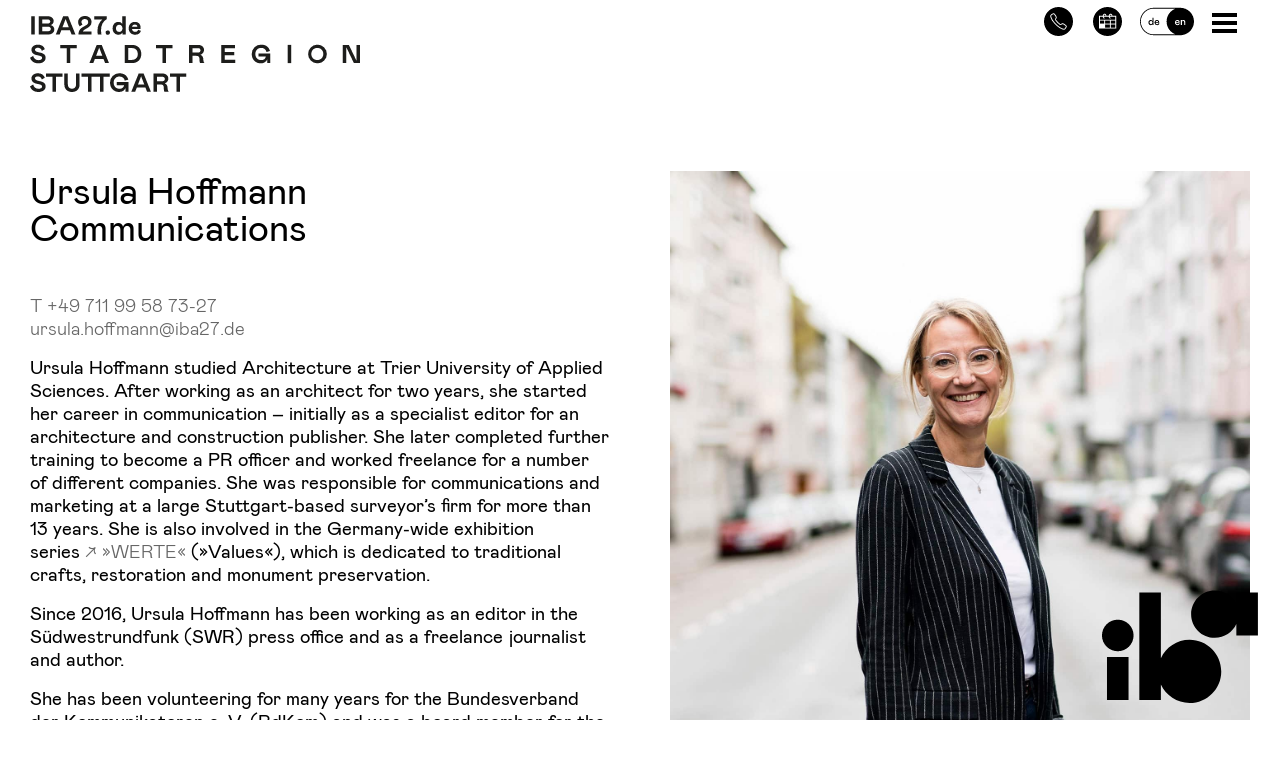

--- FILE ---
content_type: text/html; charset=UTF-8
request_url: https://www.iba27.de/en/team/ursula-hoffmann/
body_size: 21354
content:
<!DOCTYPE html>
<html lang="en">
<head>
	<meta charset="UTF-8">
	<meta http-equiv="x-ua-compatible" content="ie=edge">
	<meta name="viewport" content="width=device-width, initial-scale=1.0"/>
	<link rel="profile" href="http://gmpg.org/xfn/11">
    <meta name="google-site-verification" content="6-98fVcD_NZ2p_gTO3jW9jlYWEyyDnJAiaZc5RqFQkE" />
	<link rel="pingback" href="https://www.iba27.de/xmlrpc.php">
	<link rel="alternate" type="application/rss+xml" title="IBA27.de Feed" href="https://www.iba27.de/feed/">
	
	<style>
	.dropdown-toggle::after { 
	    content: none !important; 
	} </style>
	<meta name='robots' content='noindex, follow' />
<link rel="alternate" href="https://www.iba27.de/team/ursula-hoffmann/" hreflang="de" />
<link rel="alternate" href="https://www.iba27.de/en/team/ursula-hoffmann/" hreflang="en" />

	<!-- This site is optimized with the Yoast SEO plugin v26.6 - https://yoast.com/wordpress/plugins/seo/ -->
	<title>Ursula Hoffmann - IBA27.de</title>
	<meta property="og:locale" content="en_US" />
	<meta property="og:locale:alternate" content="de_DE" />
	<meta property="og:type" content="article" />
	<meta property="og:title" content="Ursula Hoffmann - IBA27.de" />
	<meta property="og:description" content="Communications" />
	<meta property="og:url" content="https://www.iba27.de/en/team/ursula-hoffmann/" />
	<meta property="og:site_name" content="IBA27.de" />
	<meta property="article:modified_time" content="2021-12-17T14:45:08+00:00" />
	<meta property="og:image" content="https://www.iba27.de/wp-content/uploads/UrsulaHoffmann.jpg" />
	<meta property="og:image:width" content="2500" />
	<meta property="og:image:height" content="1875" />
	<meta property="og:image:type" content="image/jpeg" />
	<meta name="twitter:card" content="summary_large_image" />
	<meta name="twitter:label1" content="Est. reading time" />
	<meta name="twitter:data1" content="1 minute" />
	<script type="application/ld+json" class="yoast-schema-graph">{"@context":"https://schema.org","@graph":[{"@type":"WebPage","@id":"https://www.iba27.de/en/team/ursula-hoffmann/","url":"https://www.iba27.de/en/team/ursula-hoffmann/","name":"Ursula Hoffmann - IBA27.de","isPartOf":{"@id":"https://www.iba27.de/en/home/#website"},"primaryImageOfPage":{"@id":"https://www.iba27.de/en/team/ursula-hoffmann/#primaryimage"},"image":{"@id":"https://www.iba27.de/en/team/ursula-hoffmann/#primaryimage"},"thumbnailUrl":"https://www.iba27.de/wp-content/uploads/UrsulaHoffmann_web.jpg","datePublished":"2019-08-22T15:33:57+00:00","dateModified":"2021-12-17T14:45:08+00:00","breadcrumb":{"@id":"https://www.iba27.de/en/team/ursula-hoffmann/#breadcrumb"},"inLanguage":"en-US","potentialAction":[{"@type":"ReadAction","target":["https://www.iba27.de/en/team/ursula-hoffmann/"]}]},{"@type":"ImageObject","inLanguage":"en-US","@id":"https://www.iba27.de/en/team/ursula-hoffmann/#primaryimage","url":"https://www.iba27.de/wp-content/uploads/UrsulaHoffmann_web.jpg","contentUrl":"https://www.iba27.de/wp-content/uploads/UrsulaHoffmann_web.jpg","width":2500,"height":1875,"caption":"Bild: IBA’27 / Sven Weber"},{"@type":"BreadcrumbList","@id":"https://www.iba27.de/en/team/ursula-hoffmann/#breadcrumb","itemListElement":[{"@type":"ListItem","position":1,"name":"Home","item":"https://www.iba27.de/en/home/"},{"@type":"ListItem","position":2,"name":"Team","item":"https://www.iba27.de/en/team/"},{"@type":"ListItem","position":3,"name":"Ursula Hoffmann"}]},{"@type":"WebSite","@id":"https://www.iba27.de/en/home/#website","url":"https://www.iba27.de/en/home/","name":"IBA27.de","description":"Stadtregion Stuttgart","potentialAction":[{"@type":"SearchAction","target":{"@type":"EntryPoint","urlTemplate":"https://www.iba27.de/en/home/?s={search_term_string}"},"query-input":{"@type":"PropertyValueSpecification","valueRequired":true,"valueName":"search_term_string"}}],"inLanguage":"en-US"}]}</script>
	<!-- / Yoast SEO plugin. -->


<link rel="alternate" title="oEmbed (JSON)" type="application/json+oembed" href="https://www.iba27.de/wp-json/oembed/1.0/embed?url=https%3A%2F%2Fwww.iba27.de%2Fen%2Fteam%2Fursula-hoffmann%2F" />
<link rel="alternate" title="oEmbed (XML)" type="text/xml+oembed" href="https://www.iba27.de/wp-json/oembed/1.0/embed?url=https%3A%2F%2Fwww.iba27.de%2Fen%2Fteam%2Fursula-hoffmann%2F&#038;format=xml" />
<style id='wp-img-auto-sizes-contain-inline-css' type='text/css'>
img:is([sizes=auto i],[sizes^="auto," i]){contain-intrinsic-size:3000px 1500px}
/*# sourceURL=wp-img-auto-sizes-contain-inline-css */
</style>
<style id='wp-block-library-inline-css' type='text/css'>
:root{--wp-block-synced-color:#7a00df;--wp-block-synced-color--rgb:122,0,223;--wp-bound-block-color:var(--wp-block-synced-color);--wp-editor-canvas-background:#ddd;--wp-admin-theme-color:#007cba;--wp-admin-theme-color--rgb:0,124,186;--wp-admin-theme-color-darker-10:#006ba1;--wp-admin-theme-color-darker-10--rgb:0,107,160.5;--wp-admin-theme-color-darker-20:#005a87;--wp-admin-theme-color-darker-20--rgb:0,90,135;--wp-admin-border-width-focus:2px}@media (min-resolution:192dpi){:root{--wp-admin-border-width-focus:1.5px}}.wp-element-button{cursor:pointer}:root .has-very-light-gray-background-color{background-color:#eee}:root .has-very-dark-gray-background-color{background-color:#313131}:root .has-very-light-gray-color{color:#eee}:root .has-very-dark-gray-color{color:#313131}:root .has-vivid-green-cyan-to-vivid-cyan-blue-gradient-background{background:linear-gradient(135deg,#00d084,#0693e3)}:root .has-purple-crush-gradient-background{background:linear-gradient(135deg,#34e2e4,#4721fb 50%,#ab1dfe)}:root .has-hazy-dawn-gradient-background{background:linear-gradient(135deg,#faaca8,#dad0ec)}:root .has-subdued-olive-gradient-background{background:linear-gradient(135deg,#fafae1,#67a671)}:root .has-atomic-cream-gradient-background{background:linear-gradient(135deg,#fdd79a,#004a59)}:root .has-nightshade-gradient-background{background:linear-gradient(135deg,#330968,#31cdcf)}:root .has-midnight-gradient-background{background:linear-gradient(135deg,#020381,#2874fc)}:root{--wp--preset--font-size--normal:16px;--wp--preset--font-size--huge:42px}.has-regular-font-size{font-size:1em}.has-larger-font-size{font-size:2.625em}.has-normal-font-size{font-size:var(--wp--preset--font-size--normal)}.has-huge-font-size{font-size:var(--wp--preset--font-size--huge)}.has-text-align-center{text-align:center}.has-text-align-left{text-align:left}.has-text-align-right{text-align:right}.has-fit-text{white-space:nowrap!important}#end-resizable-editor-section{display:none}.aligncenter{clear:both}.items-justified-left{justify-content:flex-start}.items-justified-center{justify-content:center}.items-justified-right{justify-content:flex-end}.items-justified-space-between{justify-content:space-between}.screen-reader-text{border:0;clip-path:inset(50%);height:1px;margin:-1px;overflow:hidden;padding:0;position:absolute;width:1px;word-wrap:normal!important}.screen-reader-text:focus{background-color:#ddd;clip-path:none;color:#444;display:block;font-size:1em;height:auto;left:5px;line-height:normal;padding:15px 23px 14px;text-decoration:none;top:5px;width:auto;z-index:100000}html :where(.has-border-color){border-style:solid}html :where([style*=border-top-color]){border-top-style:solid}html :where([style*=border-right-color]){border-right-style:solid}html :where([style*=border-bottom-color]){border-bottom-style:solid}html :where([style*=border-left-color]){border-left-style:solid}html :where([style*=border-width]){border-style:solid}html :where([style*=border-top-width]){border-top-style:solid}html :where([style*=border-right-width]){border-right-style:solid}html :where([style*=border-bottom-width]){border-bottom-style:solid}html :where([style*=border-left-width]){border-left-style:solid}html :where(img[class*=wp-image-]){height:auto;max-width:100%}:where(figure){margin:0 0 1em}html :where(.is-position-sticky){--wp-admin--admin-bar--position-offset:var(--wp-admin--admin-bar--height,0px)}@media screen and (max-width:600px){html :where(.is-position-sticky){--wp-admin--admin-bar--position-offset:0px}}

/*# sourceURL=wp-block-library-inline-css */
</style><style id='wp-block-paragraph-inline-css' type='text/css'>
.is-small-text{font-size:.875em}.is-regular-text{font-size:1em}.is-large-text{font-size:2.25em}.is-larger-text{font-size:3em}.has-drop-cap:not(:focus):first-letter{float:left;font-size:8.4em;font-style:normal;font-weight:100;line-height:.68;margin:.05em .1em 0 0;text-transform:uppercase}body.rtl .has-drop-cap:not(:focus):first-letter{float:none;margin-left:.1em}p.has-drop-cap.has-background{overflow:hidden}:root :where(p.has-background){padding:1.25em 2.375em}:where(p.has-text-color:not(.has-link-color)) a{color:inherit}p.has-text-align-left[style*="writing-mode:vertical-lr"],p.has-text-align-right[style*="writing-mode:vertical-rl"]{rotate:180deg}
/*# sourceURL=https://www.iba27.de/wp-includes/blocks/paragraph/style.min.css */
</style>
<style id='global-styles-inline-css' type='text/css'>
:root{--wp--preset--aspect-ratio--square: 1;--wp--preset--aspect-ratio--4-3: 4/3;--wp--preset--aspect-ratio--3-4: 3/4;--wp--preset--aspect-ratio--3-2: 3/2;--wp--preset--aspect-ratio--2-3: 2/3;--wp--preset--aspect-ratio--16-9: 16/9;--wp--preset--aspect-ratio--9-16: 9/16;--wp--preset--color--black: #000000;--wp--preset--color--cyan-bluish-gray: #abb8c3;--wp--preset--color--white: #ffffff;--wp--preset--color--pale-pink: #f78da7;--wp--preset--color--vivid-red: #cf2e2e;--wp--preset--color--luminous-vivid-orange: #ff6900;--wp--preset--color--luminous-vivid-amber: #fcb900;--wp--preset--color--light-green-cyan: #7bdcb5;--wp--preset--color--vivid-green-cyan: #00d084;--wp--preset--color--pale-cyan-blue: #8ed1fc;--wp--preset--color--vivid-cyan-blue: #0693e3;--wp--preset--color--vivid-purple: #9b51e0;--wp--preset--gradient--vivid-cyan-blue-to-vivid-purple: linear-gradient(135deg,rgb(6,147,227) 0%,rgb(155,81,224) 100%);--wp--preset--gradient--light-green-cyan-to-vivid-green-cyan: linear-gradient(135deg,rgb(122,220,180) 0%,rgb(0,208,130) 100%);--wp--preset--gradient--luminous-vivid-amber-to-luminous-vivid-orange: linear-gradient(135deg,rgb(252,185,0) 0%,rgb(255,105,0) 100%);--wp--preset--gradient--luminous-vivid-orange-to-vivid-red: linear-gradient(135deg,rgb(255,105,0) 0%,rgb(207,46,46) 100%);--wp--preset--gradient--very-light-gray-to-cyan-bluish-gray: linear-gradient(135deg,rgb(238,238,238) 0%,rgb(169,184,195) 100%);--wp--preset--gradient--cool-to-warm-spectrum: linear-gradient(135deg,rgb(74,234,220) 0%,rgb(151,120,209) 20%,rgb(207,42,186) 40%,rgb(238,44,130) 60%,rgb(251,105,98) 80%,rgb(254,248,76) 100%);--wp--preset--gradient--blush-light-purple: linear-gradient(135deg,rgb(255,206,236) 0%,rgb(152,150,240) 100%);--wp--preset--gradient--blush-bordeaux: linear-gradient(135deg,rgb(254,205,165) 0%,rgb(254,45,45) 50%,rgb(107,0,62) 100%);--wp--preset--gradient--luminous-dusk: linear-gradient(135deg,rgb(255,203,112) 0%,rgb(199,81,192) 50%,rgb(65,88,208) 100%);--wp--preset--gradient--pale-ocean: linear-gradient(135deg,rgb(255,245,203) 0%,rgb(182,227,212) 50%,rgb(51,167,181) 100%);--wp--preset--gradient--electric-grass: linear-gradient(135deg,rgb(202,248,128) 0%,rgb(113,206,126) 100%);--wp--preset--gradient--midnight: linear-gradient(135deg,rgb(2,3,129) 0%,rgb(40,116,252) 100%);--wp--preset--font-size--small: 13px;--wp--preset--font-size--medium: 20px;--wp--preset--font-size--large: 36px;--wp--preset--font-size--x-large: 42px;--wp--preset--spacing--20: 0.44rem;--wp--preset--spacing--30: 0.67rem;--wp--preset--spacing--40: 1rem;--wp--preset--spacing--50: 1.5rem;--wp--preset--spacing--60: 2.25rem;--wp--preset--spacing--70: 3.38rem;--wp--preset--spacing--80: 5.06rem;--wp--preset--shadow--natural: 6px 6px 9px rgba(0, 0, 0, 0.2);--wp--preset--shadow--deep: 12px 12px 50px rgba(0, 0, 0, 0.4);--wp--preset--shadow--sharp: 6px 6px 0px rgba(0, 0, 0, 0.2);--wp--preset--shadow--outlined: 6px 6px 0px -3px rgb(255, 255, 255), 6px 6px rgb(0, 0, 0);--wp--preset--shadow--crisp: 6px 6px 0px rgb(0, 0, 0);}:where(.is-layout-flex){gap: 0.5em;}:where(.is-layout-grid){gap: 0.5em;}body .is-layout-flex{display: flex;}.is-layout-flex{flex-wrap: wrap;align-items: center;}.is-layout-flex > :is(*, div){margin: 0;}body .is-layout-grid{display: grid;}.is-layout-grid > :is(*, div){margin: 0;}:where(.wp-block-columns.is-layout-flex){gap: 2em;}:where(.wp-block-columns.is-layout-grid){gap: 2em;}:where(.wp-block-post-template.is-layout-flex){gap: 1.25em;}:where(.wp-block-post-template.is-layout-grid){gap: 1.25em;}.has-black-color{color: var(--wp--preset--color--black) !important;}.has-cyan-bluish-gray-color{color: var(--wp--preset--color--cyan-bluish-gray) !important;}.has-white-color{color: var(--wp--preset--color--white) !important;}.has-pale-pink-color{color: var(--wp--preset--color--pale-pink) !important;}.has-vivid-red-color{color: var(--wp--preset--color--vivid-red) !important;}.has-luminous-vivid-orange-color{color: var(--wp--preset--color--luminous-vivid-orange) !important;}.has-luminous-vivid-amber-color{color: var(--wp--preset--color--luminous-vivid-amber) !important;}.has-light-green-cyan-color{color: var(--wp--preset--color--light-green-cyan) !important;}.has-vivid-green-cyan-color{color: var(--wp--preset--color--vivid-green-cyan) !important;}.has-pale-cyan-blue-color{color: var(--wp--preset--color--pale-cyan-blue) !important;}.has-vivid-cyan-blue-color{color: var(--wp--preset--color--vivid-cyan-blue) !important;}.has-vivid-purple-color{color: var(--wp--preset--color--vivid-purple) !important;}.has-black-background-color{background-color: var(--wp--preset--color--black) !important;}.has-cyan-bluish-gray-background-color{background-color: var(--wp--preset--color--cyan-bluish-gray) !important;}.has-white-background-color{background-color: var(--wp--preset--color--white) !important;}.has-pale-pink-background-color{background-color: var(--wp--preset--color--pale-pink) !important;}.has-vivid-red-background-color{background-color: var(--wp--preset--color--vivid-red) !important;}.has-luminous-vivid-orange-background-color{background-color: var(--wp--preset--color--luminous-vivid-orange) !important;}.has-luminous-vivid-amber-background-color{background-color: var(--wp--preset--color--luminous-vivid-amber) !important;}.has-light-green-cyan-background-color{background-color: var(--wp--preset--color--light-green-cyan) !important;}.has-vivid-green-cyan-background-color{background-color: var(--wp--preset--color--vivid-green-cyan) !important;}.has-pale-cyan-blue-background-color{background-color: var(--wp--preset--color--pale-cyan-blue) !important;}.has-vivid-cyan-blue-background-color{background-color: var(--wp--preset--color--vivid-cyan-blue) !important;}.has-vivid-purple-background-color{background-color: var(--wp--preset--color--vivid-purple) !important;}.has-black-border-color{border-color: var(--wp--preset--color--black) !important;}.has-cyan-bluish-gray-border-color{border-color: var(--wp--preset--color--cyan-bluish-gray) !important;}.has-white-border-color{border-color: var(--wp--preset--color--white) !important;}.has-pale-pink-border-color{border-color: var(--wp--preset--color--pale-pink) !important;}.has-vivid-red-border-color{border-color: var(--wp--preset--color--vivid-red) !important;}.has-luminous-vivid-orange-border-color{border-color: var(--wp--preset--color--luminous-vivid-orange) !important;}.has-luminous-vivid-amber-border-color{border-color: var(--wp--preset--color--luminous-vivid-amber) !important;}.has-light-green-cyan-border-color{border-color: var(--wp--preset--color--light-green-cyan) !important;}.has-vivid-green-cyan-border-color{border-color: var(--wp--preset--color--vivid-green-cyan) !important;}.has-pale-cyan-blue-border-color{border-color: var(--wp--preset--color--pale-cyan-blue) !important;}.has-vivid-cyan-blue-border-color{border-color: var(--wp--preset--color--vivid-cyan-blue) !important;}.has-vivid-purple-border-color{border-color: var(--wp--preset--color--vivid-purple) !important;}.has-vivid-cyan-blue-to-vivid-purple-gradient-background{background: var(--wp--preset--gradient--vivid-cyan-blue-to-vivid-purple) !important;}.has-light-green-cyan-to-vivid-green-cyan-gradient-background{background: var(--wp--preset--gradient--light-green-cyan-to-vivid-green-cyan) !important;}.has-luminous-vivid-amber-to-luminous-vivid-orange-gradient-background{background: var(--wp--preset--gradient--luminous-vivid-amber-to-luminous-vivid-orange) !important;}.has-luminous-vivid-orange-to-vivid-red-gradient-background{background: var(--wp--preset--gradient--luminous-vivid-orange-to-vivid-red) !important;}.has-very-light-gray-to-cyan-bluish-gray-gradient-background{background: var(--wp--preset--gradient--very-light-gray-to-cyan-bluish-gray) !important;}.has-cool-to-warm-spectrum-gradient-background{background: var(--wp--preset--gradient--cool-to-warm-spectrum) !important;}.has-blush-light-purple-gradient-background{background: var(--wp--preset--gradient--blush-light-purple) !important;}.has-blush-bordeaux-gradient-background{background: var(--wp--preset--gradient--blush-bordeaux) !important;}.has-luminous-dusk-gradient-background{background: var(--wp--preset--gradient--luminous-dusk) !important;}.has-pale-ocean-gradient-background{background: var(--wp--preset--gradient--pale-ocean) !important;}.has-electric-grass-gradient-background{background: var(--wp--preset--gradient--electric-grass) !important;}.has-midnight-gradient-background{background: var(--wp--preset--gradient--midnight) !important;}.has-small-font-size{font-size: var(--wp--preset--font-size--small) !important;}.has-medium-font-size{font-size: var(--wp--preset--font-size--medium) !important;}.has-large-font-size{font-size: var(--wp--preset--font-size--large) !important;}.has-x-large-font-size{font-size: var(--wp--preset--font-size--x-large) !important;}
/*# sourceURL=global-styles-inline-css */
</style>

<style id='classic-theme-styles-inline-css' type='text/css'>
/*! This file is auto-generated */
.wp-block-button__link{color:#fff;background-color:#32373c;border-radius:9999px;box-shadow:none;text-decoration:none;padding:calc(.667em + 2px) calc(1.333em + 2px);font-size:1.125em}.wp-block-file__button{background:#32373c;color:#fff;text-decoration:none}
/*# sourceURL=/wp-includes/css/classic-themes.min.css */
</style>
<link rel='stylesheet' id='wp-bootstrap-blocks-styles-css' href='https://www.iba27.de/wp-content/plugins/wp-bootstrap-blocks/build/style-index.css?ver=5.2.1'  media='all' />
<link rel='stylesheet' id='contact-form-7-css' href='https://www.iba27.de/wp-content/plugins/contact-form-7/includes/css/styles.css?ver=6.1.4'  media='all' />
<link rel='stylesheet' id='fancybox-css' href='https://www.iba27.de/wp-content/plugins/iba27-assets/assets/css/jquery.fancybox.css?ver=1'  media='screen' />
<link rel='stylesheet' id='iba27-css' href='https://www.iba27.de/wp-content/plugins/iba27-assets/assets/css/app.css?ver=1'  media='screen' />
<link rel='stylesheet' id='print-css' href='https://www.iba27.de/wp-content/plugins/iba27-assets/assets/css/print.css?ver=1'  media='print' />
<link rel='stylesheet' id='borlabs-cookie-css' href='https://www.iba27.de/wp-content/cache/borlabs-cookie/borlabs-cookie_1_en.css?ver=2.3.5-19'  media='all' />
<link rel='stylesheet' id='app_css-css' href='https://www.iba27.de/wp-content/themes/iba27/assets/css/app.css?ver=202508060922'  media='screen' />
<link rel='stylesheet' id='footerlogos_css-css' href='https://www.iba27.de/wp-content/themes/iba27/assets/css/footerlogos.css?ver=202508060922'  media='screen' />
<link rel='stylesheet' id='blog.css-css-css' href='https://www.iba27.de/wp-content/plugins/iba27-blog/inc/../assets/css/blog.css?ver=1674566225'  media='all' />
<link rel='stylesheet' id='material.css-css-css' href='https://www.iba27.de/wp-content/plugins/iba27-material/inc/../assets/css/material.css?ver=1714736128'  media='all' />
<script  src="https://www.iba27.de/wp-content/plugins/iba27-assets/assets/js/jquery.js?ver=1" id="jquery-js"></script>
<script  src="https://www.iba27.de/wp-content/themes/iba27/assets/js/Hyphenopoly_Config.js" id="Hyphenopoly_Config-js"></script>
<script  src="https://www.iba27.de/wp-content/themes/iba27/assets/js/Hyphenopoly_Loader.js" id="Hyphenopoly_Loader-js"></script>
<script  src="https://www.iba27.de/wp-content/plugins/iba27-blog/inc/../assets/js/blogblocks.js?ver=1687768814" id="blogblocks.js-js-js"></script>
<script  src="https://www.iba27.de/wp-content/plugins/iba27-material/inc/../assets/js/material.js?ver=1737562375" id="material.js-js-js"></script>
<script  src="https://www.iba27.de/wp-content/plugins/iba27-material/inc/../assets/js/search.js?ver=1709676665" id="search.js-js-js"></script>
<link rel="https://api.w.org/" href="https://www.iba27.de/wp-json/" /><link rel="alternate" title="JSON" type="application/json" href="https://www.iba27.de/wp-json/wp/v2/team/6216" /><link rel="EditURI" type="application/rsd+xml" title="RSD" href="https://www.iba27.de/xmlrpc.php?rsd" />
<meta name="generator" content="WordPress 6.9" />
<link rel='shortlink' href='https://www.iba27.de/?p=6216' />
<!-- Analytics by WP Statistics - https://wp-statistics.com -->
<link rel="icon" href="https://www.iba27.de/wp-content/uploads/cropped-ico-32x32.png" sizes="32x32" />
<link rel="icon" href="https://www.iba27.de/wp-content/uploads/cropped-ico-192x192.png" sizes="192x192" />
<link rel="apple-touch-icon" href="https://www.iba27.de/wp-content/uploads/cropped-ico-180x180.png" />
<meta name="msapplication-TileImage" content="https://www.iba27.de/wp-content/uploads/cropped-ico-270x270.png" />
		<style type="text/css" id="wp-custom-css">
			#cn-more-info,
#cn-accept-cookie {
	margin-bottom: 0;
	padding: 6px 8px;
	background-color: #000;
	color: #fff;
	font-size: 0.8rem;
	font-family: "mabry-regular", sans-serif;	
}		</style>
		</head>

<body class="wp-singular team-template-default single single-team postid-6216 wp-theme-iba27 d-flex flex-column lang-en ">

<header class="page-header sticky-top">
	<div class="container-fluid bg-white">
		<div class="row site-header">
			<div class="site-header-content-left logo">
                <a href="/en/">
                <svg id="Ebene_2" data-name="Ebene 2"
					     xmlns="http://www.w3.org/2000/svg" viewBox="0 0 760.02 175.2" class="svg replaced-svg">
						<path d="M238.6,139.52H222.4v42h16.38c13.8,0,21.6-8.88,21.6-20.7C260.38,148.22,252.7,139.52,238.6,139.52Zm0,34.62h-8.1v-27.3h8c9.3,0,13.8,5.7,13.8,14C252.28,168.14,247.9,174.14,238.6,174.14Z" transform="translate(-4.13 -72.92)" fill="#1d1d1b"></path>
						<polygon points="92.7 108.6 92.7 74.1 107.52 74.1 107.52 66.6 69.72 66.6 69.72 74.1 84.6 74.1 84.6 108.6 92.7 108.6" fill="#1d1d1b"></polygon>
						<polygon points="305.22 108.6 313.32 108.6 313.32 74.1 328.14 74.1 328.14 66.6 290.34 66.6 290.34 74.1 305.22 74.1 305.22 108.6" fill="#1d1d1b"></polygon>
						<path d="M140.86,181.52h9l3.6-9.48h20l3.66,9.48h8.94l-16.86-42H157.78Zm29.88-16.8H156.28l7.2-18.78Z" transform="translate(-4.13 -72.92)" fill="#1d1d1b"></path>
						<rect x="593.52" y="66.6" width="8.1" height="42" fill="#1d1d1b"></rect>
						<path d="M530.44,166.34h17a10.81,10.81,0,0,1-11,8.28c-7.86,0-13.32-5.7-13.32-14.1s5.94-14.1,13.44-14.1c6.3,0,11,3.3,12.3,9.66l7.92-2.52c-2.1-8.22-8.64-14.64-20.34-14.64a21.25,21.25,0,0,0-21.6,21.6c0,12.9,9,21.6,20.88,21.6,7.62,0,12.48-3.72,14.94-9.3v8.7h7v-22.2H530.44Z" transform="translate(-4.13 -72.92)" fill="#1d1d1b"></path>
						<path d="M396.64,162.44c5-1.8,8.28-6,8.28-11.1,0-6.6-5-11.82-13.8-11.82H370.54v42h8.1V164.84h9c4.2,0,6.84,1.86,6.84,7.08,0,5.52.36,7.5,1.38,9.6h9.48v-1c-1.74-2.16-2-4.92-2.16-8.76C402.94,166.64,400.24,163.64,396.64,162.44Zm-6-5.1h-12V147h12c4.08,0,6.18,1.92,6.18,5.1S394.72,157.34,390.64,157.34Z" transform="translate(-4.13 -72.92)" fill="#1d1d1b"></path>
						<path d="M665.86,138.92a21.6,21.6,0,1,0,22,21.6A21.73,21.73,0,0,0,665.86,138.92Zm0,35.52c-7.56,0-13.8-5.4-13.8-13.92s6.12-14,13.8-14,13.8,5.46,13.8,14S673.42,174.44,665.86,174.44Z" transform="translate(-4.13 -72.92)" fill="#1d1d1b"></path>
						<polygon points="751.92 66.6 751.92 103.02 734.46 66.6 720.48 66.6 720.48 108.6 728.58 108.6 728.58 72.18 746.04 108.6 760.02 108.6 760.02 66.6 751.92 66.6" fill="#1d1d1b"></polygon>
						<polygon points="448.56 90.72 470.22 90.72 470.22 83.22 448.56 83.22 448.56 74.1 472.02 74.1 472.02 66.6 440.46 66.6 440.46 108.6 472.62 108.6 472.62 101.1 448.56 101.1 448.56 90.72" fill="#1d1d1b"></polygon>
						<path d="M25.31,156.86c-5-1-9.78-2.52-9.78-6.24,0-2.46,2.52-4.5,6.6-4.5,4.86,0,7.86,2.4,9.18,7.2l7-4.08c-2.4-6.78-8.4-10.32-15.72-10.32-9.3,0-15.18,5.34-15.18,11.64,0,8.16,6.24,11.82,14.88,13.14,7.5,1.2,9.6,3,9.6,6s-3.3,5-8.34,5c-6.06,0-10.56-3.3-12.24-9.9l-7.2,4.5c3.6,10.2,12.24,12.78,19.26,12.78,10.32,0,16.74-5.46,16.74-12.72S35.21,158.72,25.31,156.86Z" transform="translate(-4.13 -72.92)" fill="#1d1d1b"></path>
						<path class="svgstay" d="M246.45,116.12c6.84,0,11.34-3.48,13.26-8.88l-6.54-2.58c-.84,3-2.94,4.86-6.6,4.86-3.84,0-7.38-2.28-7.5-6.78h19.32a15.89,15.89,0,0,0,.36-3.48c0-7.86-5.34-12.78-13.2-12.78-8.52,0-14.16,6.54-14.16,14.64C231.39,110.24,237.69,116.12,246.45,116.12Zm-.9-23.46c3.42,0,5.76,1.86,5.76,4.74a.62.62,0,0,1-.06.24H239.07A6.38,6.38,0,0,1,245.55,92.66Z" transform="translate(-4.13 -72.92)" fill="#1d1d1b"></path>
						<path class="svgstay" d="M76.12,106h20l3.66,9.48h8.94l-16.86-42H80.44l-16.92,42h9Zm10-26.1L93.4,98.72H78.94Z" transform="translate(-4.13 -72.92)" fill="#1d1d1b"></path>
						<rect class="svgstay" x="2.82" y="0.6" width="8.1" height="42" fill="#1d1d1b"></rect>
						<path class="svgstay" d="M60.11,103.94c0-5.22-3.3-8.7-8.22-10,4.32-1.8,6.72-5.1,6.72-9.48,0-6.42-5.52-10.92-13.5-10.92H24.41v42H45.89C54.29,115.52,60.11,111,60.11,103.94ZM32.51,81h12.3c3.48,0,5.88,1.62,5.88,4.5s-2,4.8-5.88,4.8H32.51Zm0,16.62H46c3.78,0,6,2.34,6,5.28s-2.4,5.1-6,5.1H32.51Z" transform="translate(-4.13 -72.92)" fill="#1d1d1b"></path>
						<path class="svgstay" d="M159.52,107.18a51.33,51.33,0,0,0,.66,8.34h8.46a62.8,62.8,0,0,1-.9-10.14c0-12,4.5-20,13.26-25.44V73.52H152.2v7.2h18.9C163.84,86.66,159.52,95.3,159.52,107.18Z" transform="translate(-4.13 -72.92)" fill="#1d1d1b"></path>
						<path class="svgstay" d="M125.08,92.42a7.74,7.74,0,0,1-2.52-5.58c0-4,3.12-7,7.62-7,5,0,8,3,8,7.14,0,5.34-4,6.9-11.58,11.1-5.4,2.94-10.8,7.56-10.8,17.46H145.9v-7.08H126c.78-3,5.1-4.92,10.62-8.1,4.92-2.88,9.12-6.24,9.12-13.56,0-8-5.46-13.86-15.3-13.86-9.42,0-15.6,6.48-15.6,14.1a13.92,13.92,0,0,0,3.78,9.72Z" transform="translate(-4.13 -72.92)" fill="#1d1d1b"></path>
						<path class="svgstay" d="M208,116.12a10.31,10.31,0,0,0,9.12-4.68v4.08h7.38v-42h-7.68V91.34a10.21,10.21,0,0,0-9-4.86c-7.8,0-13.5,5.94-13.5,14.94S200,116.12,208,116.12Zm1.56-23c3.9,0,7.56,2.94,7.56,8.34s-3.66,8.16-7.56,8.16c-4.08,0-7.56-2.94-7.56-8.16S205.47,93.08,209.55,93.08Z" transform="translate(-4.13 -72.92)" fill="#1d1d1b"></path>
						<circle class="svgstay" cx="183.22" cy="111.23" r="5.09" transform="translate(-19.58 -42.13) rotate(-9.22)" fill="#1d1d1b"></circle>
						<polygon points="118.62 132.6 118.62 140.1 133.5 140.1 133.5 174.6 141.6 174.6 141.6 140.1 160.92 140.1 160.92 174.6 169.02 174.6 169.02 140.1 183.84 140.1 183.84 132.6 118.62 132.6" fill="#1d1d1b"></polygon>
						<polygon points="36.84 140.1 51.72 140.1 51.72 174.6 59.82 174.6 59.82 140.1 74.64 140.1 74.64 132.6 36.84 132.6 36.84 140.1" fill="#1d1d1b"></polygon>
						<path d="M110.26,230.36c0,6.48-3.66,10.26-9.48,10.26s-9.54-3.78-9.54-10.26V205.52h-8.1v25c0,10.62,6.72,17.58,17.64,17.58s17.58-7,17.58-17.58v-25h-8.1Z" transform="translate(-4.13 -72.92)" fill="#1d1d1b"></path>
						<path d="M314.44,228.44c5-1.8,8.28-6,8.28-11.1,0-6.6-5-11.82-13.8-11.82H288.34v42h8.1V230.84h9c4.2,0,6.84,1.86,6.84,7.08,0,5.52.36,7.5,1.38,9.6h9.48v-1c-1.74-2.16-2-4.92-2.16-8.76C320.74,232.64,318,229.64,314.44,228.44Zm-6-5.1h-12V213h12c4.08,0,6.18,1.92,6.18,5.1S312.52,223.34,308.44,223.34Z" transform="translate(-4.13 -72.92)" fill="#1d1d1b"></path>
						<path d="M204,232.34h17a10.81,10.81,0,0,1-11,8.28c-7.86,0-13.32-5.7-13.32-14.1s5.94-14.1,13.44-14.1c6.3,0,11,3.3,12.3,9.66l7.92-2.52c-2.1-8.22-8.64-14.64-20.34-14.64a21.25,21.25,0,0,0-21.6,21.6c0,12.9,9,21.6,20.88,21.6,7.62,0,12.48-3.72,14.94-9.3v8.7h7v-22.2H204Z" transform="translate(-4.13 -72.92)" fill="#1d1d1b"></path>
						<path d="M254.32,205.52l-16.92,42h9L250,238h20l3.66,9.48h8.94l-16.86-42Zm-1.5,25.2,7.2-18.78,7.26,18.78Z" transform="translate(-4.13 -72.92)" fill="#1d1d1b"></path>
						<polygon points="322.32 140.1 337.2 140.1 337.2 174.6 345.3 174.6 345.3 140.1 360.12 140.1 360.12 132.6 322.32 132.6 322.32 140.1" fill="#1d1d1b"></polygon>
						<path d="M25.31,222.86c-5-1-9.78-2.52-9.78-6.24,0-2.46,2.52-4.5,6.6-4.5,4.86,0,7.86,2.4,9.18,7.2l7-4.08c-2.4-6.78-8.4-10.32-15.72-10.32-9.3,0-15.18,5.34-15.18,11.64,0,8.16,6.24,11.82,14.88,13.14,7.5,1.2,9.6,3,9.6,6s-3.3,5-8.34,5c-6.06,0-10.56-3.3-12.24-9.9l-7.2,4.5c3.6,10.2,12.24,12.78,19.26,12.78,10.32,0,16.74-5.46,16.74-12.72S35.21,224.72,25.31,222.86Z" transform="translate(-4.13 -72.92)" fill="#1d1d1b"></path>
					</svg>
				</a>
			</div>
			<div class="site-header-content-right">
                <div class="col-3 text-left menu-phone d-none d-usm-block d-sm-block">
	<a href="https://www.iba27.de/en/organisation/gmbh/team/">
		<svg style="width: 33px; height: 29px" xmlns="http://www.w3.org/2000/svg" xmlns:xlink="http://www.w3.org/1999/xlink" x="0px" y="0px"
		     viewBox="0 0 100 100" xml:space="preserve">
            <path d="M73.52,64.34l-7.57-4.61c-0.99-0.6-2.19-0.65-3.22-0.13l-2.86,1.45c-2.26,1.14-4.99,0.85-6.96-0.74
                c-4.84-3.94-9.29-8.38-13.22-13.22l0,0c-1.59-1.97-1.88-4.7-0.74-6.96l1.45-2.86c0.52-1.03,0.47-2.23-0.13-3.22l-4.61-7.57
                c-0.61-1.01-1.7-1.61-2.81-1.61c-0.25,0-0.51,0.03-0.76,0.1c-2.11,0.55-4.14,1.86-6.4,4.11c-1.54,1.54-0.91,5.54,1.68,10.7
                c2.92,5.82,7.96,12.45,14.18,18.67c6.22,6.22,12.85,11.25,18.67,14.18c5.16,2.59,9.16,3.22,10.7,1.68
                c2.26-2.26,3.56-4.29,4.11-6.4C75.38,66.56,74.76,65.1,73.52,64.34z"/>
            <path d="M50,0C22.39,0,0,22.39,0,50c0,27.61,22.39,50,50,50s50-22.39,50-50C100,22.39,77.61,0,50,0z M78.06,68.7
                c-0.7,2.67-2.26,5.16-4.93,7.83c-1.2,1.2-2.84,1.75-4.78,1.75c-7.47,0-19.48-8.05-29.03-17.6C27.29,48.64,17.64,32.7,23.47,26.87
                c2.67-2.67,5.16-4.23,7.83-4.93c2.68-0.7,5.57,0.5,7.04,2.92l4.61,7.57c1.17,1.92,1.26,4.26,0.25,6.27l-1.45,2.86
                c-0.59,1.16-0.44,2.56,0.38,3.58c3.8,4.67,8.09,8.96,12.76,12.76c1.01,0.81,2.41,0.96,3.57,0.37l2.86-1.45
                c2-1.01,4.35-0.92,6.27,0.25l7.57,4.61C77.56,63.13,78.76,66.02,78.06,68.7z"/>
        </svg>
	</a>
</div>
<div class="col-3 text-center menu-kalic d-none d-usm-block d-sm-block">
	<a href="https://www.iba27.de/aktuelles/kalender/">
		<svg style="width: 29px; height: 29px" xmlns="http://www.w3.org/2000/svg" xmlns:xlink="http://www.w3.org/1999/xlink" x="0px" y="0px"
		     viewBox="0 0 100 100" xml:space="preserve">
            <rect x="61.41" y="46.87" width="15.35" height="10.32"/>
            <rect x="41.72" y="60.33" width="16.56" height="10.96"/>
            <rect x="41.72" y="46.87" width="16.56" height="10.32"/>
            <path d="M40.04,26.36c-1.57,0-2.94,1.79-3.33,4.12h6.65C42.98,28.14,41.62,26.36,40.04,26.36z"/>
            <path d="M60.75,26.36c-1.57,0-2.94,1.79-3.33,4.12h6.65C63.69,28.14,62.32,26.36,60.75,26.36z"/>
            <path d="M50,0C22.39,0,0,22.39,0,50s22.39,50,50,50s50-22.39,50-50S77.61,0,50,0z M79.9,74.43H20.89V30.48h12.66
                c0.48-4.16,3.16-7.26,6.49-7.26c3.34,0,6.01,3.1,6.49,7.26h7.72c0.48-4.16,3.16-7.26,6.49-7.26c3.34,0,6.01,3.1,6.49,7.26H79.9
                V74.43z"/>
            <rect x="24.03" y="46.87" width="14.55" height="10.32"/>
            <rect x="61.41" y="60.33" width="15.35" height="10.96"/>
            <path d="M60.75,37.29v3.14c-3.22,0-5.83-2.88-6.44-6.81H36.8c0.48,2.11,1.77,3.67,3.24,3.67v3.14c-3.22,0-5.83-2.88-6.44-6.81
                h-9.58v10.11h52.74V33.62H57.51C57.99,35.73,59.28,37.29,60.75,37.29z"/>
        </svg>
	</a>
</div>
<div class="col-3 text-center menu-language">
	        <a href="https://www.iba27.de/team/ursula-hoffmann/">
            <svg style="width:54px; height:29px;" xmlns="http://www.w3.org/2000/svg" xmlns:xlink="http://www.w3.org/1999/xlink" x="0px" y="0px" viewBox="0 0 185.14 94" xml:space="preserve">
                <path d="M46.31,59.19h-3.63v-2.88c-1.08,2.05-3.2,3.23-5.72,3.23c-4.85,0-7.91-3.74-7.91-8.77c0-5.21,3.06-8.99,7.91-8.99
	c2.73,0,4.64,1.4,5.57,3.38V34.03h3.77v25.16H46.31z M49.9,50.57c0-4.85,3.23-8.77,8.3-8.77c4.42,0,7.69,2.8,7.69,7.51
	c0,0.79-0.07,1.4-0.18,1.98H53.68c0,3.59,2.7,5.03,5.1,5.03c2.45,0,4.06-1.26,4.6-3.59l3.24,1.26c-1.15,3.49-3.77,5.57-7.87,5.57
	C53.5,59.55,49.9,56.14,49.9,50.57z M62.16,48.45c0-2.16-1.76-3.42-3.99-3.42c-2.34,0-4.13,1.4-4.49,3.74h8.45
	C62.12,48.77,62.16,48.59,62.16,48.45z M37.75,45.21c-2.7,0-4.92,2.23-4.92,5.57s2.23,5.43,4.92,5.43c2.52,0,4.92-1.98,4.92-5.43
	C42.68,47.33,40.27,45.21,37.75,45.21z"/>
                <path d="M132.15,48.45c0-2.16-1.76-3.42-3.99-3.42c-2.34,0-4.14,1.4-4.5,3.74h8.45C132.11,48.77,132.15,48.59,132.15,48.45z"/>
                <path d="M138.14,0H47C21.08,0,0,21.08,0,47s21.08,47,47,47h91.14c1.62,0,3.22-0.08,4.8-0.24c0.79-0.08,1.57-0.18,2.35-0.3
    C167.82,90,185.14,70.49,185.14,47C185.14,21.08,164.06,0,138.14,0z M47,91.14C22.66,91.14,2.87,71.34,2.87,47
    c0-24.34,19.8-44.14,44.14-44.14h74.98C104,9.46,91.14,26.76,91.14,47S104,84.54,121.99,91.14H47z M128.74,59.56
    c-5.25,0-8.84-3.42-8.84-8.99c0-4.85,3.23-8.77,8.3-8.77c4.42,0,7.69,2.8,7.69,7.51c0,0.79-0.07,1.4-0.18,1.98h-12.04
    c0,3.59,2.69,5.03,5.1,5.03c2.44,0,4.06-1.26,4.6-3.59l3.24,1.26C135.46,57.48,132.84,59.56,128.74,59.56z M155.07,59.19h-3.77
    v-9.85c0-2.8-1.44-4.31-3.52-4.31c-2.23,0-4.03,1.65-4.03,4.67v9.49h-3.77V42.16h3.77v2.48c1.26-2.05,3.23-2.84,5.35-2.84
    c3.45,0,5.97,2.26,5.97,6.25V59.19z"/>
            </svg>
        </a></div>
<!--
<div class="col-3 text-center menu-language">
	<div class="btn-lang-container">
		<label class="switch btn-color-mode-switch">
			<input type="checkbox" name="language_mode" id="language_mode" value="1" checked="checked">
						<label for="language_mode" data-on="en" data-off="de" class="btn-color-mode-switch-inner"></label>
		</label>
	</div>
	<script>
        $(document).ready(function() {
            $("#language_mode").on("change", function () {
                changeLanguage(this);
            })
            //$('.menu-phone, .menu-kalic, .menu-language, .navbar-toggler').clone().prependTo('#navbarNavDropdown');
        });

        function changeLanguage(ele) {
            if($(ele).prop("checked") == true){
                location.href = 'https://www.iba27.de/en/team/ursula-hoffmann/';
            }
            else if($(ele).prop("checked") == false){
                location.href = 'https://www.iba27.de/team/ursula-hoffmann/';
            }
        }
	</script>
</div>
//-->                <div class="col-3 text-right menu-open">
                    <a href="javascript:void(0)" onclick="slideIn()">
                        <svg xmlns="http://www.w3.org/2000/svg" viewBox="0 0 29 29" width="29" height="29" fill="black">
                            <desc>Menu</desc>
                            <rect x="0" y="5" width="25" height="4" rx="0" ry="0" />
                            <rect x="0" y="13" width="25" height="4" rx="0" ry="0" />
                            <rect x="0" y="21" width="25" height="4" rx="0" ry="0" />
                        </svg>
                    </a>
                </div>
			</div>
		</div>
	</div>
</header>

<div id="menu">
    <div class="container">
        <div class="row justify-content-end">
            <div class="col-3 text-left menu-phone d-none d-usm-block d-sm-block">
	<a href="https://www.iba27.de/en/organisation/gmbh/team/">
		<svg style="width: 33px; height: 29px" xmlns="http://www.w3.org/2000/svg" xmlns:xlink="http://www.w3.org/1999/xlink" x="0px" y="0px"
		     viewBox="0 0 100 100" xml:space="preserve">
            <path d="M73.52,64.34l-7.57-4.61c-0.99-0.6-2.19-0.65-3.22-0.13l-2.86,1.45c-2.26,1.14-4.99,0.85-6.96-0.74
                c-4.84-3.94-9.29-8.38-13.22-13.22l0,0c-1.59-1.97-1.88-4.7-0.74-6.96l1.45-2.86c0.52-1.03,0.47-2.23-0.13-3.22l-4.61-7.57
                c-0.61-1.01-1.7-1.61-2.81-1.61c-0.25,0-0.51,0.03-0.76,0.1c-2.11,0.55-4.14,1.86-6.4,4.11c-1.54,1.54-0.91,5.54,1.68,10.7
                c2.92,5.82,7.96,12.45,14.18,18.67c6.22,6.22,12.85,11.25,18.67,14.18c5.16,2.59,9.16,3.22,10.7,1.68
                c2.26-2.26,3.56-4.29,4.11-6.4C75.38,66.56,74.76,65.1,73.52,64.34z"/>
            <path d="M50,0C22.39,0,0,22.39,0,50c0,27.61,22.39,50,50,50s50-22.39,50-50C100,22.39,77.61,0,50,0z M78.06,68.7
                c-0.7,2.67-2.26,5.16-4.93,7.83c-1.2,1.2-2.84,1.75-4.78,1.75c-7.47,0-19.48-8.05-29.03-17.6C27.29,48.64,17.64,32.7,23.47,26.87
                c2.67-2.67,5.16-4.23,7.83-4.93c2.68-0.7,5.57,0.5,7.04,2.92l4.61,7.57c1.17,1.92,1.26,4.26,0.25,6.27l-1.45,2.86
                c-0.59,1.16-0.44,2.56,0.38,3.58c3.8,4.67,8.09,8.96,12.76,12.76c1.01,0.81,2.41,0.96,3.57,0.37l2.86-1.45
                c2-1.01,4.35-0.92,6.27,0.25l7.57,4.61C77.56,63.13,78.76,66.02,78.06,68.7z"/>
        </svg>
	</a>
</div>
<div class="col-3 text-center menu-kalic d-none d-usm-block d-sm-block">
	<a href="https://www.iba27.de/aktuelles/kalender/">
		<svg style="width: 29px; height: 29px" xmlns="http://www.w3.org/2000/svg" xmlns:xlink="http://www.w3.org/1999/xlink" x="0px" y="0px"
		     viewBox="0 0 100 100" xml:space="preserve">
            <rect x="61.41" y="46.87" width="15.35" height="10.32"/>
            <rect x="41.72" y="60.33" width="16.56" height="10.96"/>
            <rect x="41.72" y="46.87" width="16.56" height="10.32"/>
            <path d="M40.04,26.36c-1.57,0-2.94,1.79-3.33,4.12h6.65C42.98,28.14,41.62,26.36,40.04,26.36z"/>
            <path d="M60.75,26.36c-1.57,0-2.94,1.79-3.33,4.12h6.65C63.69,28.14,62.32,26.36,60.75,26.36z"/>
            <path d="M50,0C22.39,0,0,22.39,0,50s22.39,50,50,50s50-22.39,50-50S77.61,0,50,0z M79.9,74.43H20.89V30.48h12.66
                c0.48-4.16,3.16-7.26,6.49-7.26c3.34,0,6.01,3.1,6.49,7.26h7.72c0.48-4.16,3.16-7.26,6.49-7.26c3.34,0,6.01,3.1,6.49,7.26H79.9
                V74.43z"/>
            <rect x="24.03" y="46.87" width="14.55" height="10.32"/>
            <rect x="61.41" y="60.33" width="15.35" height="10.96"/>
            <path d="M60.75,37.29v3.14c-3.22,0-5.83-2.88-6.44-6.81H36.8c0.48,2.11,1.77,3.67,3.24,3.67v3.14c-3.22,0-5.83-2.88-6.44-6.81
                h-9.58v10.11h52.74V33.62H57.51C57.99,35.73,59.28,37.29,60.75,37.29z"/>
        </svg>
	</a>
</div>
<div class="col-3 text-center menu-language">
	        <a href="https://www.iba27.de/team/ursula-hoffmann/">
            <svg style="width:54px; height:29px;" xmlns="http://www.w3.org/2000/svg" xmlns:xlink="http://www.w3.org/1999/xlink" x="0px" y="0px" viewBox="0 0 185.14 94" xml:space="preserve">
                <path d="M46.31,59.19h-3.63v-2.88c-1.08,2.05-3.2,3.23-5.72,3.23c-4.85,0-7.91-3.74-7.91-8.77c0-5.21,3.06-8.99,7.91-8.99
	c2.73,0,4.64,1.4,5.57,3.38V34.03h3.77v25.16H46.31z M49.9,50.57c0-4.85,3.23-8.77,8.3-8.77c4.42,0,7.69,2.8,7.69,7.51
	c0,0.79-0.07,1.4-0.18,1.98H53.68c0,3.59,2.7,5.03,5.1,5.03c2.45,0,4.06-1.26,4.6-3.59l3.24,1.26c-1.15,3.49-3.77,5.57-7.87,5.57
	C53.5,59.55,49.9,56.14,49.9,50.57z M62.16,48.45c0-2.16-1.76-3.42-3.99-3.42c-2.34,0-4.13,1.4-4.49,3.74h8.45
	C62.12,48.77,62.16,48.59,62.16,48.45z M37.75,45.21c-2.7,0-4.92,2.23-4.92,5.57s2.23,5.43,4.92,5.43c2.52,0,4.92-1.98,4.92-5.43
	C42.68,47.33,40.27,45.21,37.75,45.21z"/>
                <path d="M132.15,48.45c0-2.16-1.76-3.42-3.99-3.42c-2.34,0-4.14,1.4-4.5,3.74h8.45C132.11,48.77,132.15,48.59,132.15,48.45z"/>
                <path d="M138.14,0H47C21.08,0,0,21.08,0,47s21.08,47,47,47h91.14c1.62,0,3.22-0.08,4.8-0.24c0.79-0.08,1.57-0.18,2.35-0.3
    C167.82,90,185.14,70.49,185.14,47C185.14,21.08,164.06,0,138.14,0z M47,91.14C22.66,91.14,2.87,71.34,2.87,47
    c0-24.34,19.8-44.14,44.14-44.14h74.98C104,9.46,91.14,26.76,91.14,47S104,84.54,121.99,91.14H47z M128.74,59.56
    c-5.25,0-8.84-3.42-8.84-8.99c0-4.85,3.23-8.77,8.3-8.77c4.42,0,7.69,2.8,7.69,7.51c0,0.79-0.07,1.4-0.18,1.98h-12.04
    c0,3.59,2.69,5.03,5.1,5.03c2.44,0,4.06-1.26,4.6-3.59l3.24,1.26C135.46,57.48,132.84,59.56,128.74,59.56z M155.07,59.19h-3.77
    v-9.85c0-2.8-1.44-4.31-3.52-4.31c-2.23,0-4.03,1.65-4.03,4.67v9.49h-3.77V42.16h3.77v2.48c1.26-2.05,3.23-2.84,5.35-2.84
    c3.45,0,5.97,2.26,5.97,6.25V59.19z"/>
            </svg>
        </a></div>
<!--
<div class="col-3 text-center menu-language">
	<div class="btn-lang-container">
		<label class="switch btn-color-mode-switch">
			<input type="checkbox" name="language_mode" id="language_mode" value="1" checked="checked">
						<label for="language_mode" data-on="en" data-off="de" class="btn-color-mode-switch-inner"></label>
		</label>
	</div>
	<script>
        $(document).ready(function() {
            $("#language_mode").on("change", function () {
                changeLanguage(this);
            })
            //$('.menu-phone, .menu-kalic, .menu-language, .navbar-toggler').clone().prependTo('#navbarNavDropdown');
        });

        function changeLanguage(ele) {
            if($(ele).prop("checked") == true){
                location.href = 'https://www.iba27.de/en/team/ursula-hoffmann/';
            }
            else if($(ele).prop("checked") == false){
                location.href = 'https://www.iba27.de/team/ursula-hoffmann/';
            }
        }
	</script>
</div>
//-->            <div class="col-3 text-right menu-close">
                <a href="javascript:void(0)" onclick="slideOut()">
                    <svg fill="#ffffff" height="25px" width="25px" xmlns="http://www.w3.org/2000/svg" xmlns:xlink="http://www.w3.org/1999/xlink" viewBox="0 0 460.775 460.775" xml:space="preserve">
                        <path d="M285.08,230.397L456.218,59.27c6.076-6.077,6.076-15.911,0-21.986L423.511,4.565c-2.913-2.911-6.866-4.55-10.992-4.55
                        c-4.127,0-8.08,1.639-10.993,4.55l-171.138,171.14L59.25,4.565c-2.913-2.911-6.866-4.55-10.993-4.55
                        c-4.126,0-8.08,1.639-10.992,4.55L4.558,37.284c-6.077,6.075-6.077,15.909,0,21.986l171.138,171.128L4.575,401.505
                        c-6.074,6.077-6.074,15.911,0,21.986l32.709,32.719c2.911,2.911,6.865,4.55,10.992,4.55c4.127,0,8.08-1.639,10.994-4.55
                        l171.117-171.12l171.118,171.12c2.913,2.911,6.866,4.55,10.993,4.55c4.128,0,8.081-1.639,10.992-4.55l32.709-32.719
                        c6.074-6.075,6.074-15.909,0-21.986L285.08,230.397z"/>
                    </svg>
                </a>
            </div>
        </div>
        <div class="row menu-description mb-3 mt-2 justify-content-end">
            <div class="col-3 text-left menu-phone-description d-none d-usm-block d-sm-block">Contact</div>
            <div class="col-3 text-center d-none d-usm-block d-sm-block">Calendar</div>
            <div class="col-3 text-center">English</div>
            <div class="col-3"></div>
        </div>
    </div>
    <div class="container">
        <div class="row">
            <div class="col-12">
                <form action="/" method="get">
                    <div class="input-group mb-3">
                        <div class="input-group-prepend">
                            <button class="btn" type="button" id="searchbutton"><i class="fa fa-search"></i></button>
                        </div>
                        <input name="lang" type="hidden" value="en">
                        <input type="text" name="s" class="form-control" value="" placeholder="Search" aria-label="Search" aria-describedby="searchbutton">
                    </div>
                </form>
            </div>
        </div>
    </div>
    <div class="container mb-5">
        <div class="row">
            <div class="col">
                <nav id="menuul" class="menu-menue-en-container"><ul id="menu-menue-en" class="navbar-nav-s"><li itemscope="itemscope" itemtype="https://www.schema.org/SiteNavigationElement" id="menu-item-30826" class="menu-item menu-item-type-post_type menu-item-object-page menu-item-has-children level-0 dropdown menu-item-30826 nav-item"><a title="IBA’27" href="https://www.iba27.de/en/iba27/" data-toggle="dropdown" aria-haspopup="true" aria-expanded="false" class="dropdown-toggle nav-link" id="menu-item-dropdown-30826">IBA’27</a>
<ul class="wrs-sub-menu" aria-labelledby="menu-item-dropdown-30826" role="menu">
	<li itemscope="itemscope" itemtype="https://www.schema.org/SiteNavigationElement" id="menu-item-6863" class="menu-item menu-item-type-post_type menu-item-object-page menu-item-has-children level-1 dropdown menu-item-6863 nav-item"><a title="IBA’27 StadtRegion Stuttgart" href="https://www.iba27.de/en/iba27/the-iba27/" class="dropdown-item">IBA’27 StadtRegion Stuttgart</a><a class="wrs-main-menu-element-toggle" href="#" data-toggle="dropdown" aria-expanded="false" aria-label="toggle menu"></a>
	<ul class="wrs-sub-menu" aria-labelledby="menu-item-dropdown-30826" role="menu">
		<li itemscope="itemscope" itemtype="https://www.schema.org/SiteNavigationElement" id="menu-item-6865" class="menu-item menu-item-type-post_type menu-item-object-page level-2 menu-item-6865 nav-item"><a title="100 Years Weissenhof" href="https://www.iba27.de/en/iba27/the-iba27/100-years-weissenhof/" class="dropdown-item">100 Years Weissenhof</a></li>
		<li itemscope="itemscope" itemtype="https://www.schema.org/SiteNavigationElement" id="menu-item-6866" class="menu-item menu-item-type-post_type menu-item-object-page level-2 menu-item-6866 nav-item"><a title="The road to IBA’27" href="https://www.iba27.de/en/iba27/the-iba27/the-road-to-iba27/" class="dropdown-item">The road to IBA’27</a></li>
		<li itemscope="itemscope" itemtype="https://www.schema.org/SiteNavigationElement" id="menu-item-6867" class="menu-item menu-item-type-post_type menu-item-object-page level-2 menu-item-6867 nav-item"><a title="Ten theses on IBA’27" href="https://www.iba27.de/en/iba27/the-iba27/ten-theses-on-iba27/" class="dropdown-item">Ten theses on IBA’27</a></li>
	</ul>
</li>
	<li itemscope="itemscope" itemtype="https://www.schema.org/SiteNavigationElement" id="menu-item-20125" class="menu-item menu-item-type-post_type menu-item-object-page level-1 menu-item-20125 nav-item"><a title="IBA’27 Festivals" href="https://www.iba27.de/en/iba27/the-iba27/iba27-festivals/" class="dropdown-item">IBA’27 Festivals</a></li>
	<li itemscope="itemscope" itemtype="https://www.schema.org/SiteNavigationElement" id="menu-item-6864" class="menu-item menu-item-type-post_type menu-item-object-page level-1 menu-item-6864 nav-item"><a title="IBA as a format" href="https://www.iba27.de/en/iba27/the-iba27/iba-format/" class="dropdown-item">IBA as a format</a></li>
	<li itemscope="itemscope" itemtype="https://www.schema.org/SiteNavigationElement" id="menu-item-6868" class="menu-item menu-item-type-post_type menu-item-object-page level-1 menu-item-6868 nav-item"><a title="Topics and spaces" href="https://www.iba27.de/en/iba27/the-iba27/topics-and-spaces/" class="dropdown-item">Topics and spaces</a></li>
	<li itemscope="itemscope" itemtype="https://www.schema.org/SiteNavigationElement" id="menu-item-6855" class="menu-item menu-item-type-post_type menu-item-object-page level-1 menu-item-6855 nav-item"><a title="Library" href="https://www.iba27.de/en/iba27/library/" class="dropdown-item">Library</a></li>
</ul>
</li>
<li itemscope="itemscope" itemtype="https://www.schema.org/SiteNavigationElement" id="menu-item-18140" class="menu-item menu-item-type-post_type menu-item-object-page menu-item-has-children level-0 dropdown menu-item-18140 nav-item"><a title="Projects" href="https://www.iba27.de/en/projects/iba27-projects/" data-toggle="dropdown" aria-haspopup="true" aria-expanded="false" class="dropdown-toggle nav-link" id="menu-item-dropdown-18140">Projects</a>
<ul class="wrs-sub-menu" aria-labelledby="menu-item-dropdown-18140" role="menu">
	<li itemscope="itemscope" itemtype="https://www.schema.org/SiteNavigationElement" id="menu-item-10060" class="menu-item menu-item-type-post_type menu-item-object-page level-1 menu-item-10060 nav-item"><a title="IBA’27-Projects" href="https://www.iba27.de/en/projects/iba27-projects/" class="dropdown-item">IBA’27-Projects</a></li>
	<li itemscope="itemscope" itemtype="https://www.schema.org/SiteNavigationElement" id="menu-item-6869" class="menu-item menu-item-type-post_type menu-item-object-page level-1 menu-item-6869 nav-item"><a title="Project structure" href="https://www.iba27.de/en/projects/project-structure/" class="dropdown-item">Project structure</a></li>
	<li itemscope="itemscope" itemtype="https://www.schema.org/SiteNavigationElement" id="menu-item-37804" class="menu-item menu-item-type-custom menu-item-object-custom level-1 menu-item-37804 nav-item"><a title="Circular Construction Hub" href="https://knowledge.iba27.de/en/" class="dropdown-item">Circular Construction Hub</a></li>
</ul>
</li>
<li itemscope="itemscope" itemtype="https://www.schema.org/SiteNavigationElement" id="menu-item-30841" class="menu-item menu-item-type-post_type menu-item-object-page menu-item-has-children level-0 dropdown menu-item-30841 nav-item"><a title="News" href="https://www.iba27.de/en/news/" data-toggle="dropdown" aria-haspopup="true" aria-expanded="false" class="dropdown-toggle nav-link" id="menu-item-dropdown-30841">News</a>
<ul class="wrs-sub-menu" aria-labelledby="menu-item-dropdown-30841" role="menu">
	<li itemscope="itemscope" itemtype="https://www.schema.org/SiteNavigationElement" id="menu-item-32877" class="menu-item menu-item-type-post_type menu-item-object-page level-1 menu-item-32877 nav-item"><a title="Magazine" href="https://www.iba27.de/en/news/magazine/" class="dropdown-item">Magazine</a></li>
	<li itemscope="itemscope" itemtype="https://www.schema.org/SiteNavigationElement" id="menu-item-6856" class="menu-item menu-item-type-post_type menu-item-object-page level-1 menu-item-6856 nav-item"><a title="Press" href="https://www.iba27.de/en/news/press/" class="dropdown-item">Press</a></li>
</ul>
</li>
<li itemscope="itemscope" itemtype="https://www.schema.org/SiteNavigationElement" id="menu-item-3996" class="menu-item menu-item-type-post_type menu-item-object-page menu-item-has-children level-0 dropdown menu-item-3996 nav-item"><a title="Participate" href="https://www.iba27.de/en/participate/" data-toggle="dropdown" aria-haspopup="true" aria-expanded="false" class="dropdown-toggle nav-link" id="menu-item-dropdown-3996">Participate</a>
<ul class="wrs-sub-menu" aria-labelledby="menu-item-dropdown-3996" role="menu">
	<li itemscope="itemscope" itemtype="https://www.schema.org/SiteNavigationElement" id="menu-item-4100" class="menu-item menu-item-type-post_type menu-item-object-page level-1 menu-item-4100 nav-item"><a title="IBA’27 Forum" href="https://www.iba27.de/en/participate/forum/" class="dropdown-item">IBA’27 Forum</a></li>
	<li itemscope="itemscope" itemtype="https://www.schema.org/SiteNavigationElement" id="menu-item-4074" class="menu-item menu-item-type-post_type menu-item-object-page level-1 menu-item-4074 nav-item"><a title="IBA’27-School" href="https://www.iba27.de/en/participate/iba27-school/" class="dropdown-item">IBA’27-School</a></li>
</ul>
</li>
<li itemscope="itemscope" itemtype="https://www.schema.org/SiteNavigationElement" id="menu-item-30835" class="menu-item menu-item-type-post_type menu-item-object-page menu-item-has-children level-0 dropdown menu-item-30835 nav-item"><a title="Organisation" href="https://www.iba27.de/organisation/" data-toggle="dropdown" aria-haspopup="true" aria-expanded="false" class="dropdown-toggle nav-link" id="menu-item-dropdown-30835">Organisation</a>
<ul class="wrs-sub-menu" aria-labelledby="menu-item-dropdown-30835" role="menu">
	<li itemscope="itemscope" itemtype="https://www.schema.org/SiteNavigationElement" id="menu-item-4124" class="menu-item menu-item-type-post_type menu-item-object-page menu-item-has-children level-1 dropdown menu-item-4124 nav-item"><a title="IBA’27 GmbH" href="https://www.iba27.de/en/organisation/gmbh/" class="dropdown-item">IBA’27 GmbH</a><a class="wrs-main-menu-element-toggle" href="#" data-toggle="dropdown" aria-expanded="false" aria-label="toggle menu"></a>
	<ul class="wrs-sub-menu" aria-labelledby="menu-item-dropdown-30835" role="menu">
		<li itemscope="itemscope" itemtype="https://www.schema.org/SiteNavigationElement" id="menu-item-9906" class="menu-item menu-item-type-post_type menu-item-object-page level-2 menu-item-9906 nav-item"><a title="Team and Contact" href="https://www.iba27.de/en/organisation/gmbh/team/" class="dropdown-item">Team and Contact</a></li>
		<li itemscope="itemscope" itemtype="https://www.schema.org/SiteNavigationElement" id="menu-item-6853" class="menu-item menu-item-type-post_type menu-item-object-page level-2 menu-item-6853 nav-item"><a title="Supervisory Board" href="https://www.iba27.de/en/organisation/gmbh/supervisory-board/" class="dropdown-item">Supervisory Board</a></li>
		<li itemscope="itemscope" itemtype="https://www.schema.org/SiteNavigationElement" id="menu-item-6854" class="menu-item menu-item-type-post_type menu-item-object-page level-2 menu-item-6854 nav-item"><a title="Board of Trustees" href="https://www.iba27.de/en/organisation/gmbh/board-of-trustees/" class="dropdown-item">Board of Trustees</a></li>
		<li itemscope="itemscope" itemtype="https://www.schema.org/SiteNavigationElement" id="menu-item-18155" class="menu-item menu-item-type-post_type menu-item-object-page level-2 menu-item-18155 nav-item"><a title="Partners and Sponsors" href="https://www.iba27.de/en/organisation/gmbh/partners_sponsors/" class="dropdown-item">Partners and Sponsors</a></li>
	</ul>
</li>
	<li itemscope="itemscope" itemtype="https://www.schema.org/SiteNavigationElement" id="menu-item-32928" class="menu-item menu-item-type-post_type menu-item-object-page level-1 menu-item-32928 nav-item"><a title="IBA’27 Friends e.V." href="https://www.iba27.de/en/organisation/friends/" class="dropdown-item">IBA’27 Friends e.V.</a></li>
</ul>
</li>
</ul></nav>            </div>
        </div>
    </div>
    <div class="container">
        <div class="row">
            <div class="col">
	            <div class="footer-twitter mt-3 d-inline-block">
	<a href="https://www.linkedin.com/company/iba27" target="_blank" title="to LinkedIn"><img width="35" height="35" src="/wp-content/themes/iba27/assets/img/linkedin.png" alt="zu LinkedIn"></a>
</div>
<div class="footer-youtube mt-3 d-inline-block">
	<a href="https://www.youtube.com/channel/UCmbDRqO3zq8VfrSnhHM-bEA" target="_blank" title="go to Youtube"><img width="35" height="35" src="/wp-content/themes/iba27/assets/img/youtube.png" alt="zu Youtube"></a>
</div>
<div class="footer-instagram mt-3 d-inline-block">
	<a href="https://www.instagram.com/iba_2027/" target="_blank" title="to Instagram"><img width="35" height="35" src="/wp-content/themes/iba27/assets/img/instagram.png" alt="zu Instagram"></a>
</div>            </div>
        </div>
        <div class="row">
            <div class="col mb-3">
			    <ul id="menu-footer-en" class="footer-imprint"><li itemscope="itemscope" itemtype="https://www.schema.org/SiteNavigationElement" id="menu-item-10135" class="menu-item menu-item-type-post_type menu-item-object-page level-0 menu-item-10135 nav-item"><a title="Team and Contact" href="https://www.iba27.de/en/organisation/gmbh/team/" class="nav-link">Team and Contact</a></li>
<li itemscope="itemscope" itemtype="https://www.schema.org/SiteNavigationElement" id="menu-item-10136" class="menu-item menu-item-type-post_type menu-item-object-page level-0 menu-item-10136 nav-item"><a title="Press" href="https://www.iba27.de/en/news/press/" class="nav-link">Press</a></li>
<li itemscope="itemscope" itemtype="https://www.schema.org/SiteNavigationElement" id="menu-item-10138" class="menu-item menu-item-type-post_type menu-item-object-page level-0 menu-item-10138 nav-item"><a title="Legal notice" href="https://www.iba27.de/en/imprint/" class="nav-link">Legal notice</a></li>
<li itemscope="itemscope" itemtype="https://www.schema.org/SiteNavigationElement" id="menu-item-10137" class="menu-item menu-item-type-post_type menu-item-object-page menu-item-privacy-policy level-0 menu-item-10137 nav-item"><a title="Data Protection Statement" href="https://www.iba27.de/en/data-protection/" class="nav-link">Data Protection Statement</a></li>
</ul>            </div>
        </div>
    </div>
</div>

	
		<div class="page-content page-content-single" id="post-6216">
	<div class="container-fluid">

		
		<div class="row hasfigure">
			<div class="col-lg-6 order-2 order-lg-1">

				
				
				<h1>Ursula Hoffmann</h1>
				<h3 class='team-function-up mb-5'>Communications</h3><p><a href="tel:+49711995873-27">T +49 711 99 58 73-27</a><br>
<a href="mailto:ursula.hoffmann@iba27.de">ursula.hoffmann@iba27.de</a><br>
</p>
				
<p>Ursula Hoffmann studied Architecture at Trier University of Applied Sciences. After working as an architect for two years, she started her career in communication – initially as a specialist editor for an architecture and construction publisher. She later completed further training to become a PR officer and worked freelance for a number of different companies. She was responsible for communications and marketing at a large Stuttgart-based surveyor’s firm for more than 13 years. She is also involved in the Germany-wide exhibition series&nbsp;<a href="https://werte-ausstellungen.de/" target="_blank" rel="noreferrer noopener">»WERTE«</a> (»Values«), which is dedicated to traditional crafts, restoration and monument preservation.</p>



<p>Since 2016, Ursula Hoffmann has been working as an editor in the Südwestrundfunk (SWR) press office and as a freelance journalist and author.</p>



<p>She has been volunteering for many years for the Bundesverband der Kommunikatoren e. V. (BdKom) and was a board member for the regional group in Baden-Württemberg for six years.</p>



<p>She has been part of the Communications team at IBA’27 since 2019.</p>

				
                
                <div class="wrapcat mt-4">
	                
                                    </div>

                
                            </div>

							<div class="col-lg-6 order-1 order-lg-2 wp-block-gallery" style="display: block">
					<figure class="">
<a href="https://www.iba27.de/wp-content/uploads/Ursula_Hoffmann.jpg" data-caption="Credits: Sven Weber" data-srcset="https://www.iba27.de/wp-content/uploads/Ursula_Hoffmann.jpg 1406w, https://www.iba27.de/wp-content/uploads/Ursula_Hoffmann-768x1024.jpg 768w, https://www.iba27.de/wp-content/uploads/Ursula_Hoffmann-1152x1536.jpg 1152w, https://www.iba27.de/wp-content/uploads/Ursula_Hoffmann-950x1267.jpg 950w"><img width="1406" height="1875" src="https://www.iba27.de/wp-content/uploads/Ursula_Hoffmann.jpg" class="attachment-large size-large" alt="Ursula-Hoffmann-Credits-Sven-Weber-IBA27" decoding="async" fetchpriority="high" srcset="https://www.iba27.de/wp-content/uploads/Ursula_Hoffmann.jpg 1406w, https://www.iba27.de/wp-content/uploads/Ursula_Hoffmann-768x1024.jpg 768w, https://www.iba27.de/wp-content/uploads/Ursula_Hoffmann-1152x1536.jpg 1152w, https://www.iba27.de/wp-content/uploads/Ursula_Hoffmann-950x1267.jpg 950w" sizes="(max-width: 1406px) 100vw, 1406px" /></a>
<figcaption>Credits: Sven Weber</figcaption></figure>
				</div>
					</div>
	</div>
</div>

	

<div class="wrapper mb-0" id="wrapper-footer">
    <footer>
        <div class="container-fluid">
            <div class="row justify-content-center position-relative">
                <div class="footer-widget col-12 col-lg-3">
                    <div class="textwidget">
                        <p>Internationale Bauausstellung 2027<br />
StadtRegion Stuttgart GmbH</p>
<p>Alexanderstraße 27<br />
70184 Stuttgart</p>
<p>Tel <a href="tel:+497119958730">+49 711 99 58 73-0</a><br />
<a href="mailto:info@iba27.de">info@iba27.de</a></p>
                    </div>
                </div><!-- .footer-widget -->
                <div class="footer-widget col-12 col-lg-6">
                    <div class="textwidget">
                        <ul id="menu-footer-en-1" class="footer-imprint"><li itemscope="itemscope" itemtype="https://www.schema.org/SiteNavigationElement" class="menu-item menu-item-type-post_type menu-item-object-page level-0 menu-item-10135 nav-item"><a title="Team and Contact" href="https://www.iba27.de/en/organisation/gmbh/team/" class="nav-link">Team and Contact</a></li>
<li itemscope="itemscope" itemtype="https://www.schema.org/SiteNavigationElement" class="menu-item menu-item-type-post_type menu-item-object-page level-0 menu-item-10136 nav-item"><a title="Press" href="https://www.iba27.de/en/news/press/" class="nav-link">Press</a></li>
<li itemscope="itemscope" itemtype="https://www.schema.org/SiteNavigationElement" class="menu-item menu-item-type-post_type menu-item-object-page level-0 menu-item-10138 nav-item"><a title="Legal notice" href="https://www.iba27.de/en/imprint/" class="nav-link">Legal notice</a></li>
<li itemscope="itemscope" itemtype="https://www.schema.org/SiteNavigationElement" class="menu-item menu-item-type-post_type menu-item-object-page menu-item-privacy-policy level-0 menu-item-10137 nav-item"><a title="Data Protection Statement" href="https://www.iba27.de/en/data-protection/" class="nav-link">Data Protection Statement</a></li>
</ul>                        <div class="footer-twitter mt-3 d-inline-block">
	<a href="https://www.linkedin.com/company/iba27" target="_blank" title="to LinkedIn"><img width="35" height="35" src="/wp-content/themes/iba27/assets/img/linkedin.png" alt="zu LinkedIn"></a>
</div>
<div class="footer-youtube mt-3 d-inline-block">
	<a href="https://www.youtube.com/channel/UCmbDRqO3zq8VfrSnhHM-bEA" target="_blank" title="go to Youtube"><img width="35" height="35" src="/wp-content/themes/iba27/assets/img/youtube.png" alt="zu Youtube"></a>
</div>
<div class="footer-instagram mt-3 d-inline-block">
	<a href="https://www.instagram.com/iba_2027/" target="_blank" title="to Instagram"><img width="35" height="35" src="/wp-content/themes/iba27/assets/img/instagram.png" alt="zu Instagram"></a>
</div>                    </div>
                </div><!-- .footer-widget -->
                <div class="footer-widget col-12 col-lg-3 d-flex">
                    <div id="logoBottomMobile">
                        <img class="svg" alt="Logo IBA27" src="https://www.iba27.de/wp-content/plugins/iba27-assets/assets/img/logo_footer.svg">
                    </div>
                </div><!-- .footer-widget -->
            </div>
        </div><!-- /container -->
    </footer>
</div>

<div class="wrapper mb-0" id="wrapper-footer-bottom">
    	<div class="container-fluid footer-logos">
		<div class="row">
			                <div class="footer-widget col-12 col-md-4">
					<p class="footer-logos-h mb-5 mb-lg-0"><a href="https://www.iba27.de/en/organisation/gmbh/partners_sponsors/">Partners</a></p>
					<div class="footer-logos-items">
													<a href="https://www.akbw.de/" target="_blank" title="zur Website https://www.akbw.de/" class="f-akbw" rel="noopener"><img src="https://www.iba27.de/wp-content/uploads/f-architektenkammer-bawue.svg" class="attachment-footer-logos size-footer-logos" alt="Logo Architektenkammer Baden-Württemberg" decoding="async" /></a>
														<a href="https://www.stuttgart.de/" target="_blank" title="zur Website https://www.stuttgart.de/" class="f-stuttgart" rel="noopener"><img src="https://www.iba27.de/wp-content/uploads/f-stuttgart.svg" class="attachment-footer-logos size-footer-logos" alt="Logo Stadt Stuttgart" decoding="async" /></a>
														<a href="https://www.uni-stuttgart.de/" target="_blank" title="zur Website https://www.uni-stuttgart.de/" class="f-uni-stuttgart" rel="noopener"><img src="https://www.iba27.de/wp-content/uploads/f-uni-stuttgart.svg" class="attachment-footer-logos size-footer-logos" alt="Logo Uni Stuttgart" decoding="async" /></a>
														<a href="https://www.region-stuttgart.org/" target="_blank" title="zur Website https://www.region-stuttgart.org/" class="f-region-stuttgart" rel="noopener"><img src="https://www.iba27.de/wp-content/uploads/VRS_Logo.svg" class="attachment-footer-logos size-footer-logos" alt="" decoding="async" /></a>
														<a href="https://wrs.region-stuttgart.de/" target="_blank" title="zur Website https://wrs.region-stuttgart.de/" class="f-wrs-region-stuttgart" rel="noopener"><img src="https://www.iba27.de/wp-content/uploads/f-wrs.svg" class="attachment-footer-logos size-footer-logos" alt="Logo Wirtschaftsförderung Region Stuttgart" decoding="async" /></a>
												</div>
				</div>
								<div class="footer-widget col-12 col-md-4">
                    <p class="footer-logos-h mb-5 mb-lg-0"><a href="https://www.iba27.de/en/organisation/gmbh/partners_sponsors/">Sponsors</a></p>
					<div class="footer-logos-items">
													<a href="https://mlw.baden-wuerttemberg.de/de/startseite/" target="_blank" title="zur Website https://mlw.baden-wuerttemberg.de/de/startseite/" class="f-mlw" rel="noopener"><img width="240" height="160" src="https://www.iba27.de/wp-content/uploads/BaWue_MLW_Logo_rgb_neg_web.png" class="attachment-footer-logos size-footer-logos" alt="" decoding="async" loading="lazy" /></a>
														<a href="https://www.baukultur-bw.de/startseite" target="_blank" title="zur Website https://www.baukultur-bw.de/startseite" class="f-baukultur" rel="noopener"><img src="https://www.iba27.de/wp-content/uploads/f-baukultur.svg" class="attachment-footer-logos size-footer-logos" alt="Logo Baukultur Baden-Württemberg" decoding="async" /></a>
														<a href="https://www.zueblin.de/" target="_blank" title="zur Website https://www.zueblin.de/" class="f-zueblin" rel="noopener"><img src="https://www.iba27.de/wp-content/uploads/f-zueblin.svg" class="attachment-footer-logos size-footer-logos" alt="Logo Züblin" decoding="async" /></a>
							                        <a href="https://www.iba27.de/en/organisation/gmbh/partners_sponsors/#sponsoren" class="triggerLink moreiconlink">Further sponsors</a>
					</div>
				</div>
								<div class="footer-widget col-12 col-md-4">
                    <p class="footer-logos-h mb-5 mb-lg-0"><a href="https://www.iba27.de/en/organisation/gmbh/partners_sponsors/">Media partners</a></p>
					<div class="footer-logos-items">
													<a href="https://www.baunetz.de/" target="_blank" title="zur Website " class="f-baunetz" rel="noopener"><img src="https://www.iba27.de/wp-content/uploads/CMYK__BauNetz_Logo_white.svg" class="attachment-footer-logos size-footer-logos" alt="" decoding="async" /></a>
														<a href="https://www.bauwelt.de/" target="_blank" title="zur Website " class="f-bauwelt" rel="noopener"><img src="https://www.iba27.de/wp-content/uploads/f-bauwelt.svg" class="attachment-footer-logos size-footer-logos" alt="Logo Bauwelt" decoding="async" /></a>
														<a href="https://www.competitionline.com/de" target="_blank" title="zur Website " class="f-competition" rel="noopener"><img src="https://www.iba27.de/wp-content/uploads/f-competitionline.svg" class="attachment-footer-logos size-footer-logos" alt="Logo Competitiononline" decoding="async" /></a>
														<a href="https://www.db-bauzeitung.de/" target="_blank" title="zur Website " class="f-pwc" rel="noopener"><img src="https://www.iba27.de/wp-content/uploads/Zeichenfläche-1.svg" class="attachment-footer-logos size-footer-logos" alt="" decoding="async" /></a>
														<a href="https://www.immobilienverlag-stuttgart.de/" target="_blank" title="zur Website " class="f-immobrief" rel="noopener"><img src="https://www.iba27.de/wp-content/uploads/f-immobilienbrief.svg" class="attachment-footer-logos size-footer-logos" alt="Logo Immobilienbrief Stuttgart" decoding="async" /></a>
														<a href="https://www.lift-online.de/" target="_blank" title="zur Website " class="f-lift" rel="noopener"><img src="https://www.iba27.de/wp-content/uploads/LIFT_DasStuttgartmagazin_klein_weiss_web.svg" class="attachment-footer-logos size-footer-logos" alt="" decoding="async" /></a>
												</div>
				</div>
						</div>
	</div>
	</div>

<div id="logoBottomFixed">
    <a href="https://www.iba27.de/en/home"><img class="svg" alt="Logo IBA27" src="https://www.iba27.de/wp-content/plugins/iba27-assets/assets/img/logo_footer.svg"></a>
</div>

<script type="speculationrules">
{"prefetch":[{"source":"document","where":{"and":[{"href_matches":"/*"},{"not":{"href_matches":["/wp-*.php","/wp-admin/*","/wp-content/uploads/*","/wp-content/*","/wp-content/plugins/*","/wp-content/themes/iba27/*","/*\\?(.+)"]}},{"not":{"selector_matches":"a[rel~=\"nofollow\"]"}},{"not":{"selector_matches":".no-prefetch, .no-prefetch a"}}]},"eagerness":"conservative"}]}
</script>
<!--googleoff: all--><div data-nosnippet><script id="BorlabsCookieBoxWrap" type="text/template"><div
    id="BorlabsCookieBox"
    class="BorlabsCookie"
    role="dialog"
    aria-labelledby="CookieBoxTextHeadline"
    aria-describedby="CookieBoxTextDescription"
    aria-modal="true"
>
    <div class="top-center" style="display: none;">
        <div class="_brlbs-box-wrap">
            <div class="_brlbs-box _brlbs-box-advanced">
                <div class="cookie-box">
                    <div class="container">
                        <div class="row">
                            <div class="col-12">
                                <div class="_brlbs-flex-center">
                                                                            <img
                                            width="32"
                                            height="32"
                                            class="cookie-logo"
                                            src="https://www.iba27.de/wp-content/plugins/borlabs-cookie/images/borlabs-cookie-logo.svg"
                                            srcset="https://www.iba27.de/wp-content/plugins/borlabs-cookie/images/borlabs-cookie-logo.svg, https://www.iba27.de/wp-content/plugins/borlabs-cookie/images/borlabs-cookie-logo.svg 2x"
                                            alt="Data protection"
                                            aria-hidden="true"
                                        >
                                    
                                    <span role="heading" aria-level="3" class="_brlbs-h3" id="CookieBoxTextHeadline">Data protection</span>
                                </div>

                                <p id="CookieBoxTextDescription"><span class="_brlbs-paragraph _brlbs-text-description">This website uses cookies to offer you a better browsing experience. We use this information to make the website work as well as possible.</span> <span class="_brlbs-paragraph _brlbs-text-confirm-age">If you are under 16 and wish to give consent to optional services, you must ask your legal guardians for permission.</span> <span class="_brlbs-paragraph _brlbs-text-technology">We use cookies and other technologies on our website. Some of them are essential, while others help us to improve this website and your experience.</span> <span class="_brlbs-paragraph _brlbs-text-personal-data">Personal data may be processed (e.g. IP addresses), for example for personalized ads and content or ad and content measurement.</span> <span class="_brlbs-paragraph _brlbs-text-more-information">You can find more information about the use of your data in our <a class="_brlbs-cursor" href="https://www.iba27.de/en/data-protection/">privacy policy</a>.</span> <span class="_brlbs-paragraph _brlbs-text-revoke">You can revoke or adjust your selection at any time under <a class="_brlbs-cursor" href="#" data-cookie-individual>Settings</a>.</span></p>

                                                                    <fieldset>
                                        <legend class="sr-only">Data protection</legend>
                                        <ul>
                                                                                                <li>
                                                        <label class="_brlbs-checkbox">
                                                            Essential                                                            <input
                                                                id="checkbox-essential"
                                                                tabindex="0"
                                                                type="checkbox"
                                                                name="cookieGroup[]"
                                                                value="essential"
                                                                 checked                                                                 disabled                                                                data-borlabs-cookie-checkbox
                                                            >
                                                            <span class="_brlbs-checkbox-indicator"></span>
                                                        </label>
                                                    </li>
                                                                                                    <li>
                                                        <label class="_brlbs-checkbox">
                                                            External media                                                            <input
                                                                id="checkbox-external-media"
                                                                tabindex="0"
                                                                type="checkbox"
                                                                name="cookieGroup[]"
                                                                value="external-media"
                                                                 checked                                                                                                                                data-borlabs-cookie-checkbox
                                                            >
                                                            <span class="_brlbs-checkbox-indicator"></span>
                                                        </label>
                                                    </li>
                                                                                        </ul>
                                    </fieldset>

                                    
                                                                    <p class="_brlbs-accept">
                                        <a
                                            href="#"
                                            tabindex="0"
                                            role="button"
                                            class="_brlbs-btn _brlbs-btn-accept-all _brlbs-cursor"
                                            data-cookie-accept-all
                                        >
                                            Accept all                                        </a>
                                    </p>

                                    <p class="_brlbs-accept">
                                        <a
                                            href="#"
                                            tabindex="0"
                                            role="button"
                                            id="CookieBoxSaveButton"
                                            class="_brlbs-btn _brlbs-cursor"
                                            data-cookie-accept
                                        >
                                            Save                                        </a>
                                    </p>
                                
                                
                                <p class="_brlbs-manage-btn ">
                                    <a href="#" class="_brlbs-cursor _brlbs-btn " tabindex="0" role="button" data-cookie-individual>
                                        Set cookie preferences                                    </a>
                                </p>

                                <p class="_brlbs-legal">
                                    <a href="#" class="_brlbs-cursor" tabindex="0" role="button" data-cookie-individual>
                                        Cookie-Details                                    </a>

                                                                            <span class="_brlbs-separator"></span>
                                        <a href="https://www.iba27.de/en/data-protection/" tabindex="0" role="button">
                                            Data protection                                        </a>
                                    
                                                                            <span class="_brlbs-separator"></span>
                                        <a href="https://www.iba27.de/en/imprint/" tabindex="0" role="button">
                                            Impressum                                        </a>
                                                                    </p>
                            </div>
                        </div>
                    </div>
                </div>

                <div
    class="cookie-preference"
    aria-hidden="true"
    role="dialog"
    aria-describedby="CookiePrefDescription"
    aria-modal="true"
>
    <div class="container not-visible">
        <div class="row no-gutters">
            <div class="col-12">
                <div class="row no-gutters align-items-top">
                    <div class="col-12">
                        <div class="_brlbs-flex-center">
                                                    <img
                                width="32"
                                height="32"
                                class="cookie-logo"
                                src="https://www.iba27.de/wp-content/plugins/borlabs-cookie/images/borlabs-cookie-logo.svg"
                                srcset="https://www.iba27.de/wp-content/plugins/borlabs-cookie/images/borlabs-cookie-logo.svg, https://www.iba27.de/wp-content/plugins/borlabs-cookie/images/borlabs-cookie-logo.svg 2x"
                                alt="Data protection settings"
                            >
                                                    <span role="heading" aria-level="3" class="_brlbs-h3">Data protection settings</span>
                        </div>

                        <p id="CookiePrefDescription">
                            <span class="_brlbs-paragraph _brlbs-text-confirm-age">If you are under 16 and wish to give consent to optional services, you must ask your legal guardians for permission.</span> <span class="_brlbs-paragraph _brlbs-text-technology">We use cookies and other technologies on our website. Some of them are essential, while others help us to improve this website and your experience.</span> <span class="_brlbs-paragraph _brlbs-text-personal-data">Personal data may be processed (e.g. IP addresses), for example for personalized ads and content or ad and content measurement.</span> <span class="_brlbs-paragraph _brlbs-text-more-information">You can find more information about the use of your data in our <a class="_brlbs-cursor" href="https://www.iba27.de/en/data-protection/">privacy policy</a>.</span> <span class="_brlbs-paragraph _brlbs-text-description">Detailed cookie description and setting</span>                        </p>

                        <div class="row no-gutters align-items-center">
                            <div class="col-12 col-sm-7">
                                <p class="_brlbs-accept">
                                                                            <a
                                            href="#"
                                            class="_brlbs-btn _brlbs-btn-accept-all _brlbs-cursor"
                                            tabindex="0"
                                            role="button"
                                            data-cookie-accept-all
                                        >
                                            Accept all                                        </a>
                                        
                                    <a
                                        href="#"
                                        id="CookiePrefSave"
                                        tabindex="0"
                                        role="button"
                                        class="_brlbs-btn _brlbs-cursor"
                                        data-cookie-accept
                                    >
                                        Save                                    </a>

                                                                    </p>
                            </div>

                            <div class="col-12 col-sm-5">
                                <p class="_brlbs-refuse">
                                    <a
                                        href="#"
                                        class="_brlbs-cursor"
                                        tabindex="0"
                                        role="button"
                                        data-cookie-back
                                    >
                                        back                                    </a>

                                                                    </p>
                            </div>
                        </div>
                    </div>
                </div>

                <div data-cookie-accordion>
                                            <fieldset>
                            <legend class="sr-only">Data protection settings</legend>

                                                                                                <div class="bcac-item">
                                        <div class="d-flex flex-row">
                                            <label class="w-75">
                                                <span role="heading" aria-level="4" class="_brlbs-h4">Essential (1)</span>
                                            </label>

                                            <div class="w-25 text-right">
                                                                                            </div>
                                        </div>

                                        <div class="d-block">
                                            <p>Strictly necessary cookies. They always need to be on.</p>

                                            <p class="text-center">
                                                <a
                                                    href="#"
                                                    class="_brlbs-cursor d-block"
                                                    tabindex="0"
                                                    role="button"
                                                    data-cookie-accordion-target="essential"
                                                >
                                                    <span data-cookie-accordion-status="show">
                                                        Show cookie settings                                                    </span>

                                                    <span data-cookie-accordion-status="hide" class="borlabs-hide">
                                                        Hide cookie settings                                                    </span>
                                                </a>
                                            </p>
                                        </div>

                                        <div
                                            class="borlabs-hide"
                                            data-cookie-accordion-parent="essential"
                                        >
                                                                                            <table>
                                                    
                                                    <tr>
                                                        <th scope="row">Name</th>
                                                        <td>
                                                            <label>
                                                                Borlabs Cookie                                                            </label>
                                                        </td>
                                                    </tr>

                                                    <tr>
                                                        <th scope="row">Anbieter</th>
                                                        <td>Eigentümer dieser Website<span>, </span><a href="https://www.iba27.de/en/imprint/">Impressum</a></td>
                                                    </tr>

                                                                                                            <tr>
                                                            <th scope="row">Purpose</th>
                                                            <td>Speichert die Einstellungen der Besucher, die in der Cookie Box von Borlabs Cookie ausgewählt wurden.</td>
                                                        </tr>
                                                        
                                                    
                                                    
                                                                                                            <tr>
                                                            <th scope="row">Cookie Name</th>
                                                            <td>borlabs-cookie</td>
                                                        </tr>
                                                        
                                                                                                            <tr>
                                                            <th scope="row">Cookie time period</th>
                                                            <td>1 Jahr</td>
                                                        </tr>
                                                                                                        </table>
                                                                                        </div>
                                    </div>
                                                                                                                                                                                                                                                                        <div class="bcac-item">
                                        <div class="d-flex flex-row">
                                            <label class="w-75">
                                                <span role="heading" aria-level="4" class="_brlbs-h4">External media (7)</span>
                                            </label>

                                            <div class="w-25 text-right">
                                                                                                    <label class="_brlbs-btn-switch">
                                                        <span class="sr-only">External media</span>
                                                        <input
                                                            tabindex="0"
                                                            id="borlabs-cookie-group-external-media"
                                                            type="checkbox"
                                                            name="cookieGroup[]"
                                                            value="external-media"
                                                             checked                                                            data-borlabs-cookie-switch
                                                        />
                                                        <span class="_brlbs-slider"></span>
                                                        <span
                                                            class="_brlbs-btn-switch-status"
                                                            data-active="An"
                                                            data-inactive="Aus">
                                                        </span>
                                                    </label>
                                                                                                </div>
                                        </div>

                                        <div class="d-block">
                                            <p>Content from video- and social-media-platform are blocke by default. If you accept cookies from external media, there is no need to ask for this request any more. </p>

                                            <p class="text-center">
                                                <a
                                                    href="#"
                                                    class="_brlbs-cursor d-block"
                                                    tabindex="0"
                                                    role="button"
                                                    data-cookie-accordion-target="external-media"
                                                >
                                                    <span data-cookie-accordion-status="show">
                                                        Show cookie settings                                                    </span>

                                                    <span data-cookie-accordion-status="hide" class="borlabs-hide">
                                                        Hide cookie settings                                                    </span>
                                                </a>
                                            </p>
                                        </div>

                                        <div
                                            class="borlabs-hide"
                                            data-cookie-accordion-parent="external-media"
                                        >
                                                                                            <table>
                                                                                                            <tr>
                                                            <th scope="row">accept</th>
                                                            <td>
                                                                <label class="_brlbs-btn-switch _brlbs-btn-switch--textRight">
                                                                    <span class="sr-only">Facebook</span>
                                                                    <input
                                                                        id="borlabs-cookie-facebook"
                                                                        tabindex="0"
                                                                        type="checkbox" data-cookie-group="external-media"
                                                                        name="cookies[external-media][]"
                                                                        value="facebook"
                                                                         checked                                                                        data-borlabs-cookie-switch
                                                                    />

                                                                    <span class="_brlbs-slider"></span>

                                                                    <span
                                                                        class="_brlbs-btn-switch-status"
                                                                        data-active="An"
                                                                        data-inactive="Aus"
                                                                        aria-hidden="true">
                                                                    </span>
                                                                </label>
                                                            </td>
                                                        </tr>
                                                        
                                                    <tr>
                                                        <th scope="row">Name</th>
                                                        <td>
                                                            <label>
                                                                Facebook                                                            </label>
                                                        </td>
                                                    </tr>

                                                    <tr>
                                                        <th scope="row">Anbieter</th>
                                                        <td>Meta Platforms Ireland Limited, 4 Grand Canal Square, Dublin 2, Ireland</td>
                                                    </tr>

                                                                                                            <tr>
                                                            <th scope="row">Purpose</th>
                                                            <td>Wird verwendet, um Facebook-Inhalte zu entsperren.</td>
                                                        </tr>
                                                        
                                                                                                            <tr>
                                                            <th scope="row">Data protection</th>
                                                            <td class="_brlbs-pp-url">
                                                                <a
                                                                    href="https://www.facebook.com/privacy/explanation"
                                                                    target="_blank"
                                                                    rel="nofollow noopener noreferrer"
                                                                >
                                                                    https://www.facebook.com/privacy/explanation                                                                </a>
                                                            </td>
                                                        </tr>
                                                        
                                                                                                            <tr>
                                                            <th scope="row">Host(s)</th>
                                                            <td>.facebook.com</td>
                                                        </tr>
                                                        
                                                    
                                                                                                    </table>
                                                                                                <table>
                                                                                                            <tr>
                                                            <th scope="row">accept</th>
                                                            <td>
                                                                <label class="_brlbs-btn-switch _brlbs-btn-switch--textRight">
                                                                    <span class="sr-only">Google Maps</span>
                                                                    <input
                                                                        id="borlabs-cookie-googlemaps"
                                                                        tabindex="0"
                                                                        type="checkbox" data-cookie-group="external-media"
                                                                        name="cookies[external-media][]"
                                                                        value="googlemaps"
                                                                         checked                                                                        data-borlabs-cookie-switch
                                                                    />

                                                                    <span class="_brlbs-slider"></span>

                                                                    <span
                                                                        class="_brlbs-btn-switch-status"
                                                                        data-active="An"
                                                                        data-inactive="Aus"
                                                                        aria-hidden="true">
                                                                    </span>
                                                                </label>
                                                            </td>
                                                        </tr>
                                                        
                                                    <tr>
                                                        <th scope="row">Name</th>
                                                        <td>
                                                            <label>
                                                                Google Maps                                                            </label>
                                                        </td>
                                                    </tr>

                                                    <tr>
                                                        <th scope="row">Anbieter</th>
                                                        <td>Google Ireland Limited, Gordon House, Barrow Street, Dublin 4, Ireland</td>
                                                    </tr>

                                                                                                            <tr>
                                                            <th scope="row">Purpose</th>
                                                            <td>Wird zum Entsperren von Google Maps-Inhalten verwendet.</td>
                                                        </tr>
                                                        
                                                                                                            <tr>
                                                            <th scope="row">Data protection</th>
                                                            <td class="_brlbs-pp-url">
                                                                <a
                                                                    href="https://policies.google.com/privacy"
                                                                    target="_blank"
                                                                    rel="nofollow noopener noreferrer"
                                                                >
                                                                    https://policies.google.com/privacy                                                                </a>
                                                            </td>
                                                        </tr>
                                                        
                                                                                                            <tr>
                                                            <th scope="row">Host(s)</th>
                                                            <td>.google.com</td>
                                                        </tr>
                                                        
                                                                                                            <tr>
                                                            <th scope="row">Cookie Name</th>
                                                            <td>NID</td>
                                                        </tr>
                                                        
                                                                                                            <tr>
                                                            <th scope="row">Cookie time period</th>
                                                            <td>6 Monate</td>
                                                        </tr>
                                                                                                        </table>
                                                                                                <table>
                                                                                                            <tr>
                                                            <th scope="row">accept</th>
                                                            <td>
                                                                <label class="_brlbs-btn-switch _brlbs-btn-switch--textRight">
                                                                    <span class="sr-only">Instagram</span>
                                                                    <input
                                                                        id="borlabs-cookie-instagram"
                                                                        tabindex="0"
                                                                        type="checkbox" data-cookie-group="external-media"
                                                                        name="cookies[external-media][]"
                                                                        value="instagram"
                                                                         checked                                                                        data-borlabs-cookie-switch
                                                                    />

                                                                    <span class="_brlbs-slider"></span>

                                                                    <span
                                                                        class="_brlbs-btn-switch-status"
                                                                        data-active="An"
                                                                        data-inactive="Aus"
                                                                        aria-hidden="true">
                                                                    </span>
                                                                </label>
                                                            </td>
                                                        </tr>
                                                        
                                                    <tr>
                                                        <th scope="row">Name</th>
                                                        <td>
                                                            <label>
                                                                Instagram                                                            </label>
                                                        </td>
                                                    </tr>

                                                    <tr>
                                                        <th scope="row">Anbieter</th>
                                                        <td>Meta Platforms Ireland Limited, 4 Grand Canal Square, Dublin 2, Ireland</td>
                                                    </tr>

                                                                                                            <tr>
                                                            <th scope="row">Purpose</th>
                                                            <td>Wird verwendet, um Instagram-Inhalte zu entsperren.</td>
                                                        </tr>
                                                        
                                                                                                            <tr>
                                                            <th scope="row">Data protection</th>
                                                            <td class="_brlbs-pp-url">
                                                                <a
                                                                    href="https://www.instagram.com/legal/privacy/"
                                                                    target="_blank"
                                                                    rel="nofollow noopener noreferrer"
                                                                >
                                                                    https://www.instagram.com/legal/privacy/                                                                </a>
                                                            </td>
                                                        </tr>
                                                        
                                                                                                            <tr>
                                                            <th scope="row">Host(s)</th>
                                                            <td>.instagram.com</td>
                                                        </tr>
                                                        
                                                                                                            <tr>
                                                            <th scope="row">Cookie Name</th>
                                                            <td>pigeon_state</td>
                                                        </tr>
                                                        
                                                                                                            <tr>
                                                            <th scope="row">Cookie time period</th>
                                                            <td>Sitzung</td>
                                                        </tr>
                                                                                                        </table>
                                                                                                <table>
                                                                                                            <tr>
                                                            <th scope="row">accept</th>
                                                            <td>
                                                                <label class="_brlbs-btn-switch _brlbs-btn-switch--textRight">
                                                                    <span class="sr-only">OpenStreetMap</span>
                                                                    <input
                                                                        id="borlabs-cookie-openstreetmap"
                                                                        tabindex="0"
                                                                        type="checkbox" data-cookie-group="external-media"
                                                                        name="cookies[external-media][]"
                                                                        value="openstreetmap"
                                                                         checked                                                                        data-borlabs-cookie-switch
                                                                    />

                                                                    <span class="_brlbs-slider"></span>

                                                                    <span
                                                                        class="_brlbs-btn-switch-status"
                                                                        data-active="An"
                                                                        data-inactive="Aus"
                                                                        aria-hidden="true">
                                                                    </span>
                                                                </label>
                                                            </td>
                                                        </tr>
                                                        
                                                    <tr>
                                                        <th scope="row">Name</th>
                                                        <td>
                                                            <label>
                                                                OpenStreetMap                                                            </label>
                                                        </td>
                                                    </tr>

                                                    <tr>
                                                        <th scope="row">Anbieter</th>
                                                        <td>Openstreetmap Foundation, St John’s Innovation Centre, Cowley Road, Cambridge CB4 0WS, United Kingdom</td>
                                                    </tr>

                                                                                                            <tr>
                                                            <th scope="row">Purpose</th>
                                                            <td>Wird verwendet, um OpenStreetMap-Inhalte zu entsperren.</td>
                                                        </tr>
                                                        
                                                                                                            <tr>
                                                            <th scope="row">Data protection</th>
                                                            <td class="_brlbs-pp-url">
                                                                <a
                                                                    href="https://wiki.osmfoundation.org/wiki/Privacy_Policy"
                                                                    target="_blank"
                                                                    rel="nofollow noopener noreferrer"
                                                                >
                                                                    https://wiki.osmfoundation.org/wiki/Privacy_Policy                                                                </a>
                                                            </td>
                                                        </tr>
                                                        
                                                                                                            <tr>
                                                            <th scope="row">Host(s)</th>
                                                            <td>.openstreetmap.org</td>
                                                        </tr>
                                                        
                                                                                                            <tr>
                                                            <th scope="row">Cookie Name</th>
                                                            <td>_osm_location, _osm_session, _osm_totp_token, _osm_welcome, _pk_id., _pk_ref., _pk_ses., qos_token</td>
                                                        </tr>
                                                        
                                                                                                            <tr>
                                                            <th scope="row">Cookie time period</th>
                                                            <td>1-10 Jahre</td>
                                                        </tr>
                                                                                                        </table>
                                                                                                <table>
                                                                                                            <tr>
                                                            <th scope="row">accept</th>
                                                            <td>
                                                                <label class="_brlbs-btn-switch _brlbs-btn-switch--textRight">
                                                                    <span class="sr-only">Twitter</span>
                                                                    <input
                                                                        id="borlabs-cookie-twitter"
                                                                        tabindex="0"
                                                                        type="checkbox" data-cookie-group="external-media"
                                                                        name="cookies[external-media][]"
                                                                        value="twitter"
                                                                         checked                                                                        data-borlabs-cookie-switch
                                                                    />

                                                                    <span class="_brlbs-slider"></span>

                                                                    <span
                                                                        class="_brlbs-btn-switch-status"
                                                                        data-active="An"
                                                                        data-inactive="Aus"
                                                                        aria-hidden="true">
                                                                    </span>
                                                                </label>
                                                            </td>
                                                        </tr>
                                                        
                                                    <tr>
                                                        <th scope="row">Name</th>
                                                        <td>
                                                            <label>
                                                                Twitter                                                            </label>
                                                        </td>
                                                    </tr>

                                                    <tr>
                                                        <th scope="row">Anbieter</th>
                                                        <td>Twitter International Company, One Cumberland Place, Fenian Street, Dublin 2, D02 AX07, Ireland</td>
                                                    </tr>

                                                                                                            <tr>
                                                            <th scope="row">Purpose</th>
                                                            <td>Wird verwendet, um Twitter-Inhalte zu entsperren.</td>
                                                        </tr>
                                                        
                                                                                                            <tr>
                                                            <th scope="row">Data protection</th>
                                                            <td class="_brlbs-pp-url">
                                                                <a
                                                                    href="https://twitter.com/privacy"
                                                                    target="_blank"
                                                                    rel="nofollow noopener noreferrer"
                                                                >
                                                                    https://twitter.com/privacy                                                                </a>
                                                            </td>
                                                        </tr>
                                                        
                                                                                                            <tr>
                                                            <th scope="row">Host(s)</th>
                                                            <td>.twimg.com, .twitter.com</td>
                                                        </tr>
                                                        
                                                                                                            <tr>
                                                            <th scope="row">Cookie Name</th>
                                                            <td>__widgetsettings, local_storage_support_test</td>
                                                        </tr>
                                                        
                                                                                                            <tr>
                                                            <th scope="row">Cookie time period</th>
                                                            <td>Unbegrenzt</td>
                                                        </tr>
                                                                                                        </table>
                                                                                                <table>
                                                                                                            <tr>
                                                            <th scope="row">accept</th>
                                                            <td>
                                                                <label class="_brlbs-btn-switch _brlbs-btn-switch--textRight">
                                                                    <span class="sr-only">Vimeo</span>
                                                                    <input
                                                                        id="borlabs-cookie-vimeo"
                                                                        tabindex="0"
                                                                        type="checkbox" data-cookie-group="external-media"
                                                                        name="cookies[external-media][]"
                                                                        value="vimeo"
                                                                         checked                                                                        data-borlabs-cookie-switch
                                                                    />

                                                                    <span class="_brlbs-slider"></span>

                                                                    <span
                                                                        class="_brlbs-btn-switch-status"
                                                                        data-active="An"
                                                                        data-inactive="Aus"
                                                                        aria-hidden="true">
                                                                    </span>
                                                                </label>
                                                            </td>
                                                        </tr>
                                                        
                                                    <tr>
                                                        <th scope="row">Name</th>
                                                        <td>
                                                            <label>
                                                                Vimeo                                                            </label>
                                                        </td>
                                                    </tr>

                                                    <tr>
                                                        <th scope="row">Anbieter</th>
                                                        <td>Vimeo Inc., 555 West 18th Street, New York, New York 10011, USA</td>
                                                    </tr>

                                                                                                            <tr>
                                                            <th scope="row">Purpose</th>
                                                            <td>Wird verwendet, um Vimeo-Inhalte zu entsperren.</td>
                                                        </tr>
                                                        
                                                                                                            <tr>
                                                            <th scope="row">Data protection</th>
                                                            <td class="_brlbs-pp-url">
                                                                <a
                                                                    href="https://vimeo.com/privacy"
                                                                    target="_blank"
                                                                    rel="nofollow noopener noreferrer"
                                                                >
                                                                    https://vimeo.com/privacy                                                                </a>
                                                            </td>
                                                        </tr>
                                                        
                                                                                                            <tr>
                                                            <th scope="row">Host(s)</th>
                                                            <td>player.vimeo.com</td>
                                                        </tr>
                                                        
                                                                                                            <tr>
                                                            <th scope="row">Cookie Name</th>
                                                            <td>vuid</td>
                                                        </tr>
                                                        
                                                                                                            <tr>
                                                            <th scope="row">Cookie time period</th>
                                                            <td>2 Jahre</td>
                                                        </tr>
                                                                                                        </table>
                                                                                                <table>
                                                                                                            <tr>
                                                            <th scope="row">accept</th>
                                                            <td>
                                                                <label class="_brlbs-btn-switch _brlbs-btn-switch--textRight">
                                                                    <span class="sr-only">YouTube</span>
                                                                    <input
                                                                        id="borlabs-cookie-youtube"
                                                                        tabindex="0"
                                                                        type="checkbox" data-cookie-group="external-media"
                                                                        name="cookies[external-media][]"
                                                                        value="youtube"
                                                                         checked                                                                        data-borlabs-cookie-switch
                                                                    />

                                                                    <span class="_brlbs-slider"></span>

                                                                    <span
                                                                        class="_brlbs-btn-switch-status"
                                                                        data-active="An"
                                                                        data-inactive="Aus"
                                                                        aria-hidden="true">
                                                                    </span>
                                                                </label>
                                                            </td>
                                                        </tr>
                                                        
                                                    <tr>
                                                        <th scope="row">Name</th>
                                                        <td>
                                                            <label>
                                                                YouTube                                                            </label>
                                                        </td>
                                                    </tr>

                                                    <tr>
                                                        <th scope="row">Anbieter</th>
                                                        <td>Google Ireland Limited, Gordon House, Barrow Street, Dublin 4, Ireland</td>
                                                    </tr>

                                                                                                            <tr>
                                                            <th scope="row">Purpose</th>
                                                            <td>Wird verwendet, um YouTube-Inhalte zu entsperren.</td>
                                                        </tr>
                                                        
                                                                                                            <tr>
                                                            <th scope="row">Data protection</th>
                                                            <td class="_brlbs-pp-url">
                                                                <a
                                                                    href="https://policies.google.com/privacy"
                                                                    target="_blank"
                                                                    rel="nofollow noopener noreferrer"
                                                                >
                                                                    https://policies.google.com/privacy                                                                </a>
                                                            </td>
                                                        </tr>
                                                        
                                                                                                            <tr>
                                                            <th scope="row">Host(s)</th>
                                                            <td>google.com</td>
                                                        </tr>
                                                        
                                                                                                            <tr>
                                                            <th scope="row">Cookie Name</th>
                                                            <td>NID</td>
                                                        </tr>
                                                        
                                                                                                            <tr>
                                                            <th scope="row">Cookie time period</th>
                                                            <td>6 Monate</td>
                                                        </tr>
                                                                                                        </table>
                                                                                        </div>
                                    </div>
                                                                                                </fieldset>
                                        </div>

                <div class="d-flex justify-content-between">
                    <p class="_brlbs-branding flex-fill">
                                            </p>

                    <p class="_brlbs-legal flex-fill">
                                                    <a href="https://www.iba27.de/en/data-protection/">
                                Data protection                            </a>
                            
                                                    <span class="_brlbs-separator"></span>
                            
                                                    <a href="https://www.iba27.de/en/imprint/">
                                Impressum                            </a>
                                                </p>
                </div>
            </div>
        </div>
    </div>
</div>
            </div>
        </div>
    </div>
</div>
</script></div><!--googleon: all--><script type="text/javascript">
(function() {
				var expirationDate = new Date();
				expirationDate.setTime( expirationDate.getTime() + 31536000 * 1000 );
				document.cookie = "pll_language=en; expires=" + expirationDate.toUTCString() + "; path=/; secure; SameSite=Lax";
			}());

</script>
<script  src="https://www.iba27.de/wp-content/plugins/svg-support/vendor/DOMPurify/DOMPurify.min.js?ver=2.5.8" id="bodhi-dompurify-library-js"></script>
<script  src="https://www.iba27.de/wp-includes/js/dist/hooks.min.js?ver=dd5603f07f9220ed27f1" id="wp-hooks-js"></script>
<script  src="https://www.iba27.de/wp-includes/js/dist/i18n.min.js?ver=c26c3dc7bed366793375" id="wp-i18n-js"></script>
<script  id="wp-i18n-js-after">
/* <![CDATA[ */
wp.i18n.setLocaleData( { 'text direction\u0004ltr': [ 'ltr' ] } );
//# sourceURL=wp-i18n-js-after
/* ]]> */
</script>
<script  src="https://www.iba27.de/wp-content/plugins/contact-form-7/includes/swv/js/index.js?ver=6.1.4" id="swv-js"></script>
<script  id="contact-form-7-js-before">
/* <![CDATA[ */
var wpcf7 = {
    "api": {
        "root": "https:\/\/www.iba27.de\/wp-json\/",
        "namespace": "contact-form-7\/v1"
    },
    "cached": 1
};
//# sourceURL=contact-form-7-js-before
/* ]]> */
</script>
<script  src="https://www.iba27.de/wp-content/plugins/contact-form-7/includes/js/index.js?ver=6.1.4" id="contact-form-7-js"></script>
<script  src="https://www.iba27.de/wp-content/plugins/iba27-assets/assets/js/app-min.js?ver=6.9" id="app-min.js-js"></script>
<script type="text/javascript" id="bodhi_svg_inline-js-extra">
/* <![CDATA[ */
var svgSettings = {"skipNested":""};
//# sourceURL=bodhi_svg_inline-js-extra
/* ]]> */
</script>
<script  src="https://www.iba27.de/wp-content/plugins/svg-support/js/min/svgs-inline-min.js" id="bodhi_svg_inline-js"></script>
<script  id="bodhi_svg_inline-js-after">
/* <![CDATA[ */
cssTarget={"Bodhi":"img.style-svg","ForceInlineSVG":"style-svg"};ForceInlineSVGActive="false";frontSanitizationEnabled="on";
//# sourceURL=bodhi_svg_inline-js-after
/* ]]> */
</script>
<script type="text/javascript" id="wp-statistics-tracker-js-extra">
/* <![CDATA[ */
var WP_Statistics_Tracker_Object = {"requestUrl":"https://www.iba27.de/wp-json/wp-statistics/v2","ajaxUrl":"https://www.iba27.de/wp-admin/admin-ajax.php","hitParams":{"wp_statistics_hit":1,"source_type":"post_type_team","source_id":6216,"search_query":"","signature":"ac7305c877cdae1a8d41fddfaa816118","endpoint":"hit"},"option":{"dntEnabled":"","bypassAdBlockers":"","consentIntegration":{"name":null,"status":[]},"isPreview":false,"userOnline":false,"trackAnonymously":false,"isWpConsentApiActive":false,"consentLevel":"disabled"},"isLegacyEventLoaded":"","customEventAjaxUrl":"https://www.iba27.de/wp-admin/admin-ajax.php?action=wp_statistics_custom_event&nonce=c54d5ab819","onlineParams":{"wp_statistics_hit":1,"source_type":"post_type_team","source_id":6216,"search_query":"","signature":"ac7305c877cdae1a8d41fddfaa816118","action":"wp_statistics_online_check"},"jsCheckTime":"60000"};
//# sourceURL=wp-statistics-tracker-js-extra
/* ]]> */
</script>
<script  src="https://www.iba27.de/wp-content/plugins/wp-statistics/assets/js/tracker.js?ver=14.16" id="wp-statistics-tracker-js"></script>
<script  src="https://www.iba27.de/wp-content/themes/iba27/assets/js/app-min.js?ver=202404051235" id="app_js-js"></script>
<script type="text/javascript" id="borlabs-cookie-js-extra">
/* <![CDATA[ */
var borlabsCookieConfig = {"ajaxURL":"https://www.iba27.de/wp-admin/admin-ajax.php","language":"en","animation":"1","animationDelay":"","animationIn":"_brlbs-fadeInDown","animationOut":"_brlbs-flipOutX","blockContent":"1","boxLayout":"box","boxLayoutAdvanced":"1","automaticCookieDomainAndPath":"1","cookieDomain":"www.iba27.de","cookiePath":"/","cookieSameSite":"Lax","cookieSecure":"1","cookieLifetime":"365","cookieLifetimeEssentialOnly":"182","crossDomainCookie":[],"cookieBeforeConsent":"","cookiesForBots":"1","cookieVersion":"1","hideCookieBoxOnPages":[],"respectDoNotTrack":"","reloadAfterConsent":"","reloadAfterOptOut":"1","showCookieBox":"1","cookieBoxIntegration":"javascript","ignorePreSelectStatus":"1","cookies":{"essential":["borlabs-cookie"],"statistics":[],"marketing":[],"external-media":["facebook","googlemaps","instagram","openstreetmap","twitter","vimeo","youtube"]}};
var borlabsCookieCookies = {"essential":{"borlabs-cookie":{"cookieNameList":{"borlabs-cookie":"borlabs-cookie"},"settings":{"blockCookiesBeforeConsent":"0","prioritize":"0"}}},"external-media":{"facebook":{"cookieNameList":[],"settings":{"blockCookiesBeforeConsent":"0","prioritize":"0"},"optInJS":"PHNjcmlwdD5pZih0eXBlb2Ygd2luZG93LkJvcmxhYnNDb29raWUgPT09ICJvYmplY3QiKSB7IHdpbmRvdy5Cb3JsYWJzQ29va2llLnVuYmxvY2tDb250ZW50SWQoImZhY2Vib29rIik7IH08L3NjcmlwdD4=","optOutJS":""},"googlemaps":{"cookieNameList":{"NID":"NID"},"settings":{"blockCookiesBeforeConsent":"0","prioritize":"0"},"optInJS":"PHNjcmlwdD5pZih0eXBlb2Ygd2luZG93LkJvcmxhYnNDb29raWUgPT09ICJvYmplY3QiKSB7IHdpbmRvdy5Cb3JsYWJzQ29va2llLnVuYmxvY2tDb250ZW50SWQoImdvb2dsZW1hcHMiKTsgfTwvc2NyaXB0Pg==","optOutJS":""},"instagram":{"cookieNameList":{"pigeon_state":"pigeon_state"},"settings":{"blockCookiesBeforeConsent":"0","prioritize":"0"},"optInJS":"PHNjcmlwdD5pZih0eXBlb2Ygd2luZG93LkJvcmxhYnNDb29raWUgPT09ICJvYmplY3QiKSB7IHdpbmRvdy5Cb3JsYWJzQ29va2llLnVuYmxvY2tDb250ZW50SWQoImluc3RhZ3JhbSIpOyB9PC9zY3JpcHQ+","optOutJS":""},"openstreetmap":{"cookieNameList":{"_osm_location":"_osm_location","_osm_session":"_osm_session","_osm_totp_token":"_osm_totp_token","_osm_welcome":"_osm_welcome","_pk_id.":"_pk_id.","_pk_ref.":"_pk_ref.","_pk_ses.":"_pk_ses.","qos_token":"qos_token"},"settings":{"blockCookiesBeforeConsent":"0","prioritize":"0"},"optInJS":"PHNjcmlwdD5pZih0eXBlb2Ygd2luZG93LkJvcmxhYnNDb29raWUgPT09ICJvYmplY3QiKSB7IHdpbmRvdy5Cb3JsYWJzQ29va2llLnVuYmxvY2tDb250ZW50SWQoIm9wZW5zdHJlZXRtYXAiKTsgfTwvc2NyaXB0Pg==","optOutJS":""},"twitter":{"cookieNameList":{"__widgetsettings":"__widgetsettings","local_storage_support_test":"local_storage_support_test"},"settings":{"blockCookiesBeforeConsent":"0","prioritize":"0"},"optInJS":"PHNjcmlwdD5pZih0eXBlb2Ygd2luZG93LkJvcmxhYnNDb29raWUgPT09ICJvYmplY3QiKSB7IHdpbmRvdy5Cb3JsYWJzQ29va2llLnVuYmxvY2tDb250ZW50SWQoInR3aXR0ZXIiKTsgfTwvc2NyaXB0Pg==","optOutJS":""},"vimeo":{"cookieNameList":{"vuid":"vuid"},"settings":{"blockCookiesBeforeConsent":"0","prioritize":"0"},"optInJS":"PHNjcmlwdD5pZih0eXBlb2Ygd2luZG93LkJvcmxhYnNDb29raWUgPT09ICJvYmplY3QiKSB7IHdpbmRvdy5Cb3JsYWJzQ29va2llLnVuYmxvY2tDb250ZW50SWQoInZpbWVvIik7IH08L3NjcmlwdD4=","optOutJS":""},"youtube":{"cookieNameList":{"NID":"NID"},"settings":{"blockCookiesBeforeConsent":"0","prioritize":"0"},"optInJS":"PHNjcmlwdD5pZih0eXBlb2Ygd2luZG93LkJvcmxhYnNDb29raWUgPT09ICJvYmplY3QiKSB7IHdpbmRvdy5Cb3JsYWJzQ29va2llLnVuYmxvY2tDb250ZW50SWQoInlvdXR1YmUiKTsgfTwvc2NyaXB0Pg==","optOutJS":""}}};
//# sourceURL=borlabs-cookie-js-extra
/* ]]> */
</script>
<script  src="https://www.iba27.de/wp-content/plugins/borlabs-cookie/assets/javascript/borlabs-cookie.min.js?ver=2.3.5" id="borlabs-cookie-js"></script>
<script  id="borlabs-cookie-js-after">
/* <![CDATA[ */
document.addEventListener("DOMContentLoaded", function (e) {
var borlabsCookieContentBlocker = {"facebook": {"id": "facebook","global": function (contentBlockerData) {  },"init": function (el, contentBlockerData) { if(typeof FB === "object") { FB.XFBML.parse(el.parentElement); } },"settings": {"executeGlobalCodeBeforeUnblocking":false}},"default": {"id": "default","global": function (contentBlockerData) {  },"init": function (el, contentBlockerData) {  },"settings": {"executeGlobalCodeBeforeUnblocking":false}},"googlemaps": {"id": "googlemaps","global": function (contentBlockerData) {  },"init": function (el, contentBlockerData) {  },"settings": {"executeGlobalCodeBeforeUnblocking":false}},"instagram": {"id": "instagram","global": function (contentBlockerData) {  },"init": function (el, contentBlockerData) { if (typeof instgrm === "object") { instgrm.Embeds.process(); } },"settings": {"executeGlobalCodeBeforeUnblocking":false}},"openstreetmap": {"id": "openstreetmap","global": function (contentBlockerData) {  },"init": function (el, contentBlockerData) {  },"settings": {"executeGlobalCodeBeforeUnblocking":false}},"twitter": {"id": "twitter","global": function (contentBlockerData) {  },"init": function (el, contentBlockerData) {  },"settings": {"executeGlobalCodeBeforeUnblocking":false}},"vimeo": {"id": "vimeo","global": function (contentBlockerData) {  },"init": function (el, contentBlockerData) {  },"settings": {"executeGlobalCodeBeforeUnblocking":false,"saveThumbnails":false,"videoWrapper":false}},"youtube": {"id": "youtube","global": function (contentBlockerData) {  },"init": function (el, contentBlockerData) {  },"settings": {"executeGlobalCodeBeforeUnblocking":false,"changeURLToNoCookie":true,"saveThumbnails":false,"thumbnailQuality":"maxresdefault","videoWrapper":false}}};
    var BorlabsCookieInitCheck = function () {

    if (typeof window.BorlabsCookie === "object" && typeof window.jQuery === "function") {

        if (typeof borlabsCookiePrioritized !== "object") {
            borlabsCookiePrioritized = { optInJS: {} };
        }

        window.BorlabsCookie.init(borlabsCookieConfig, borlabsCookieCookies, borlabsCookieContentBlocker, borlabsCookiePrioritized.optInJS);
    } else {
        window.setTimeout(BorlabsCookieInitCheck, 50);
    }
};

BorlabsCookieInitCheck();});
//# sourceURL=borlabs-cookie-js-after
/* ]]> */
</script>

</body>
</html>
<!--
Performance optimized by W3 Total Cache. Learn more: https://www.boldgrid.com/w3-total-cache/?utm_source=w3tc&utm_medium=footer_comment&utm_campaign=free_plugin


Served from: www.iba27.de @ 2026-01-16 23:57:19 by W3 Total Cache
-->

--- FILE ---
content_type: text/css
request_url: https://www.iba27.de/wp-content/themes/iba27/assets/css/footerlogos.css?ver=202508060922
body_size: 490
content:
.footer-logos{background-color:black}.footer-logos .footer-logos-h{font-family:"mabry-regular", sans-serif;font-size:24px;font-weight:400;line-height:28.8px}.footer-logos .footer-logos-h a{color:darkgray}.footer-logos .footer-logos-items a{display:inline-block;margin-right:50px;margin-bottom:30px;margin-top:20px;max-width:100%}.footer-logos .footer-logos-items a img{width:100%;height:auto}.footer-logos .footer-logos-items a.f-akbw{width:116px}.footer-logos .footer-logos-items a.f-stuttgart{width:135px}.footer-logos .footer-logos-items a.f-uni-stuttgart{width:140px}.footer-logos .footer-logos-items a.f-region-stuttgart{width:90px}.footer-logos .footer-logos-items a.f-wrs-region-stuttgart{width:100px}.footer-logos .footer-logos-items a.f-mlw{width:160px}.footer-logos .footer-logos-items a.f-baukultur{width:82px}.footer-logos .footer-logos-items a.f-pwc{width:75px}.footer-logos .footer-logos-items a.f-wuerth{width:96px}.footer-logos .footer-logos-items a.f-zueblin{width:125px}.footer-logos .footer-logos-items a.f-baunetz{width:110px}.footer-logos .footer-logos-items a.f-bauwelt{width:96px}.footer-logos .footer-logos-items a.f-competition{width:136px}.footer-logos .footer-logos-items a.f-immobrief{width:134px}.footer-logos .footer-logos-items a.f-lift{width:100px}@media (max-width: 1199.98px){.footer-logos .footer-logos-items a{display:flex;justify-content:center;align-items:center;margin-right:auto;margin-left:auto}.footer-logos .footer-logos-items a.f-akbw{width:140px}.footer-logos .footer-logos-items a.f-stuttgart{width:135px}.footer-logos .footer-logos-items a.f-uni-stuttgart{width:140px}.footer-logos .footer-logos-items a.f-region-stuttgart{width:110px}.footer-logos .footer-logos-items a.f-wrs-region-stuttgart{width:120px}.footer-logos .footer-logos-items a.f-mlw{width:200px}.footer-logos .footer-logos-items a.f-baukultur{width:110px}.footer-logos .footer-logos-items a.f-pwc{width:75px}.footer-logos .footer-logos-items a.f-wuerth{width:96px}.footer-logos .footer-logos-items a.f-zueblin{width:125px}}

/*# sourceMappingURL=footerlogos.css.map */


--- FILE ---
content_type: text/css
request_url: https://www.iba27.de/wp-content/plugins/iba27-blog/assets/css/blog.css?ver=1674566225
body_size: 447
content:
.datemedium {
    font-size: 1.167rem;
}
.commentsNumber {
    font-size: .83rem;
}

.page-content .bloglist  .wrapcat {
    padding-bottom: 0;
}

.comment-reply-title small {
    display: inline-block;
    margin-left: 2rem;
}

.gravatar {
    display: inline-block;
    margin-right: 1rem;
}

.iba27blog-template-default .page-content h2 {
    margin-bottom: 1rem !important;
}

.form-group label,
.form-group .col-12,
.form-group .col-sm-3,
.form-group .order-3,
.form-group .order-md-2 {
    color: black;
}
.form-group .form-control {
    border-width: 0;
    border-bottom: 1px solid black;
    border-radius: 0;
}
.form-group .form-control:focus {
    box-shadow: none;
}

.filter-custom-taxonomy {
    display: flex;
}

.filter-custom-month {
    display: block;
    margin-top: 1rem;
}

.filter-custom-month a {
    display: block;
    margin: 0 .5rem .5rem 0;
}

.page-content .sidebar .sidebar-inner .filter-box strong {
    font-family: "mabry-medium" !important;
}
.iba27blog-template-default .wp-block-file__button,
.iba27blog-template-default .wp-block-file__embed {
    display: none;
}

--- FILE ---
content_type: image/svg+xml
request_url: https://www.iba27.de/wp-content/uploads/f-immobilienbrief.svg
body_size: 5372
content:
<?xml version="1.0" encoding="UTF-8"?>
<svg xmlns="http://www.w3.org/2000/svg" id="uuid-6baaa851-99ce-4e2f-9d6b-44d4b1a6fbe2" viewBox="0 0 840 360">
  <defs>
    <style>.uuid-7d74298a-1a2b-4720-b51d-4010cacc1c04{fill:#f0f0f0;stroke-width:0px;}</style>
  </defs>
  <rect class="uuid-7d74298a-1a2b-4720-b51d-4010cacc1c04" x="2.81" y="104.15" width="14.1" height="61.87"></rect>
  <path class="uuid-7d74298a-1a2b-4720-b51d-4010cacc1c04" d="m28.55,166.02h12.86v-31.83c1.43-1.25,3.91-3.76,7.43-3.76,5.24,0,6.38,3.04,6.38,8.67v26.91h12.76v-31.83c1.24-1.25,4.38-3.76,8.19-3.76,4.86,0,5.91,3.49,5.91,6.35v29.24h12.76v-30.04c0-4.74-.67-12.07-12.1-12.07-8.29,0-13.33,3.4-15.72,5.28-1.52-2.24-3.52-5.28-10.86-5.28-7.71,0-11.91,2.95-14.76,5.36v-5.36l-12.86,4.29v37.82Z"></path>
  <path class="uuid-7d74298a-1a2b-4720-b51d-4010cacc1c04" d="m105.66,166.02h12.86v-31.83c1.43-1.25,3.91-3.76,7.43-3.76,5.24,0,6.38,3.04,6.38,8.67v26.91h12.76v-31.83c1.24-1.25,4.38-3.76,8.19-3.76,4.86,0,5.91,3.49,5.91,6.35v29.24h12.76v-30.04c0-4.74-.67-12.07-12.1-12.07-8.29,0-13.33,3.4-15.72,5.28-1.52-2.24-3.52-5.28-10.86-5.28-7.71,0-11.91,2.95-14.76,5.36v-5.36l-12.86,4.29v37.82Z"></path>
  <path class="uuid-7d74298a-1a2b-4720-b51d-4010cacc1c04" d="m193.59,145.27c0-9.66,2.19-16.72,8.57-16.72s8.57,7.06,8.57,16.18c0,10.28-2.38,17.26-8.67,17.26s-8.48-6.53-8.48-16.72Zm8.38,21.46c13.72,0,22.29-9.03,22.29-21.01,0-13.68-8.38-21.82-21.72-21.82-14.19,0-22.38,8.23-22.38,21.46s8.29,21.37,21.81,21.37Z"></path>
  <path class="uuid-7d74298a-1a2b-4720-b51d-4010cacc1c04" d="m245.32,149.74v-6.97c0-6.44,1.43-12.96,7.62-12.96s8.38,6.26,8.38,16.09c0,11-2.76,15.74-8.48,15.74-7.52,0-7.52-7.96-7.52-11.89Zm-12.95,16.99l10.48-3.84c1.43,1.34,5.43,3.84,11.91,3.84,12.48,0,20-8.94,20-22.08,0-11.98-6.19-20.74-17.72-20.74-6.38,0-9.33,2.41-11.72,4.11v-24.86l-12.95,4.29v59.28Z"></path>
  <path class="uuid-7d74298a-1a2b-4720-b51d-4010cacc1c04" d="m283.06,166.02h12.86v-42.11l-12.86,4.11v38Zm6.48-46.85c4,0,7.52-2.06,7.52-5.45,0-3.76-3.52-5.45-7.52-5.45s-7.33,2.06-7.33,5.45,3.71,5.45,7.33,5.45Z"></path>
  <polygon class="uuid-7d74298a-1a2b-4720-b51d-4010cacc1c04" points="306.96 166.02 319.73 166.02 319.73 103.16 306.96 107.28 306.96 166.02"></polygon>
  <path class="uuid-7d74298a-1a2b-4720-b51d-4010cacc1c04" d="m330.68,166.02h12.86v-42.11l-12.86,4.11v38Zm6.48-46.85c4,0,7.52-2.06,7.52-5.45,0-3.76-3.52-5.45-7.52-5.45s-7.33,2.06-7.33,5.45,3.71,5.45,7.33,5.45Z"></path>
  <path class="uuid-7d74298a-1a2b-4720-b51d-4010cacc1c04" d="m364.66,141.79c0-10.37,4.76-13.23,8.19-13.23,6.67,0,7.33,8.14,7.52,10.91l-15.33,8.23c-.38-2.24-.38-5.01-.38-5.9Zm11.43,24.95c7.43,0,13.24-2.32,16.48-3.49v-7.24c-1.24,1.43-6.1,6.08-13.72,6.08-8.86,0-11.91-5.72-12.86-9.57l26.67-14.57c-.57-4.92-3.81-14.04-18.57-14.04s-22.57,8.94-22.57,21.64c0,13.86,9.14,21.19,24.57,21.19Z"></path>
  <path class="uuid-7d74298a-1a2b-4720-b51d-4010cacc1c04" d="m401.5,166.02h12.67v-31.83c1.05-.98,4.76-3.49,8.38-3.49,5.62,0,6.38,3.04,6.38,7.15v28.16h12.76v-28.61c0-6.08,0-13.5-12.57-13.5-6.29,0-11.72,2.77-14.95,5.1v-5.1l-12.67,4.2v37.91Z"></path>
  <path class="uuid-7d74298a-1a2b-4720-b51d-4010cacc1c04" d="m465.27,149.74v-6.97c0-6.44,1.43-12.96,7.62-12.96s8.38,6.26,8.38,16.09c0,11-2.76,15.74-8.48,15.74-7.52,0-7.52-7.96-7.52-11.89Zm-12.95,16.99l10.48-3.84c1.43,1.34,5.43,3.84,11.91,3.84,12.48,0,20-8.94,20-22.08,0-11.98-6.19-20.74-17.72-20.74-6.38,0-9.33,2.41-11.72,4.11v-24.86l-12.95,4.29v59.28Z"></path>
  <path class="uuid-7d74298a-1a2b-4720-b51d-4010cacc1c04" d="m503.07,166.02h12.86v-23.43c0-3.84,0-10.46,6.95-10.46,2,0,4.1.63,5.62,2.15v-10.37c-5.24.18-9.24,2.24-12.57,5.45v-5.45l-12.86,4.2v37.91Z"></path>
  <path class="uuid-7d74298a-1a2b-4720-b51d-4010cacc1c04" d="m534.66,166.02h12.86v-42.11l-12.86,4.11v38Zm6.48-46.85c4,0,7.52-2.06,7.52-5.45,0-3.76-3.52-5.45-7.52-5.45s-7.33,2.06-7.33,5.45,3.71,5.45,7.33,5.45Z"></path>
  <path class="uuid-7d74298a-1a2b-4720-b51d-4010cacc1c04" d="m568.64,141.79c0-10.37,4.76-13.23,8.19-13.23,6.67,0,7.33,8.14,7.52,10.91l-15.33,8.23c-.38-2.24-.38-5.01-.38-5.9Zm11.43,24.95c7.43,0,13.24-2.32,16.48-3.49v-7.24c-1.24,1.43-6.1,6.08-13.72,6.08-8.86,0-11.91-5.72-12.86-9.57l26.67-14.57c-.57-4.92-3.81-14.04-18.57-14.04s-22.57,8.94-22.57,21.64c0,13.86,9.14,21.19,24.57,21.19Z"></path>
  <path class="uuid-7d74298a-1a2b-4720-b51d-4010cacc1c04" d="m608.17,166.02h12.48v-36.84h10.57v-4.65h-10.57v-8.85c0-3.93.38-7.87,5.14-7.87,4.19,0,6.95,4.29,7.81,5.99v-8.94c-3.24-1.25-7.33-1.7-10.57-1.7-11.33,0-14.86,5.01-14.86,11.71v9.66h-7.81v4.65h7.81v36.84Z"></path>
  <path class="uuid-7d74298a-1a2b-4720-b51d-4010cacc1c04" d="m25.03,256.28c19.87,0,31.48-8.05,31.48-18.42,0-18.95-43.22-19.22-43.22-32.1,0-7.15,9.03-9.39,16.13-9.39,12.51,0,18.32,5.1,20.38,7.42v-8.85c-1.68-.63-10.97-2.68-20.51-2.68-17.16,0-28,6.53-28,15.56,0,18.69,42.83,18.78,42.83,32.99,0,6.97-7.87,11.62-18.96,11.62-14.97,0-22.32-6.26-25.16-9.48v10.01c2.97.8,12.77,3.31,25.03,3.31Z"></path>
  <polygon class="uuid-7d74298a-1a2b-4720-b51d-4010cacc1c04" points="85.03 255.21 99.61 255.21 99.61 197.99 123.35 197.99 126.7 193.34 59.87 193.34 59.87 197.99 85.03 197.99 85.03 255.21"></polygon>
  <path class="uuid-7d74298a-1a2b-4720-b51d-4010cacc1c04" d="m166.92,256.28c31.87,0,31.87-12.43,31.87-25.48v-37.46h-7.1v39.34c0,9.3-.52,19.22-21.03,19.22s-21.55-10.1-21.55-19.67v-38.89h-14.19v37.55c0,13.05,1.29,25.39,32,25.39Z"></path>
  <polygon class="uuid-7d74298a-1a2b-4720-b51d-4010cacc1c04" points="232.98 255.21 247.56 255.21 247.56 197.99 271.3 197.99 274.65 193.34 207.83 193.34 207.83 197.99 232.98 197.99 232.98 255.21"></polygon>
  <polygon class="uuid-7d74298a-1a2b-4720-b51d-4010cacc1c04" points="304.53 255.21 319.11 255.21 319.11 197.99 342.85 197.99 346.2 193.34 279.38 193.34 279.38 197.99 304.53 197.99 304.53 255.21"></polygon>
  <path class="uuid-7d74298a-1a2b-4720-b51d-4010cacc1c04" d="m388.46,256.28c16.51,0,25.42-4.47,28.12-5.72-1.16-1.61-1.94-4.92-1.94-8.05v-19.04h-26.58v4.47h12.26v22.89c-2.58.98-6.71,1.43-10.19,1.43-20.77,0-31.87-12.61-31.87-28.43s10.71-27.54,28.51-27.54c14.58,0,20.25,5.9,22.32,8.05v-8.67c-2.19-.8-9.68-3.4-21.55-3.4-26.58,0-45.41,14.13-45.41,32.37s16.26,31.65,46.32,31.65Z"></path>
  <path class="uuid-7d74298a-1a2b-4720-b51d-4010cacc1c04" d="m455.66,203.53l14.06,28.43h-28.38l14.32-28.43Zm-33.41,51.68h7.1l9.93-19.04h32.51l9.55,19.04h15.09l-32.12-61.87h-9.8l-32.25,61.87Z"></path>
  <path class="uuid-7d74298a-1a2b-4720-b51d-4010cacc1c04" d="m519.47,197.27h6.71c10.97.09,21.93,3.76,21.93,12.61,0,11.98-17.8,12.52-28.64,12.52v-25.12Zm-14.06,57.94h14.06v-28.79h12l18.45,28.79h15.87l-21.42-30.04c6.71-1.25,19.09-4.65,19.09-15.56,0-16-19.48-16.27-36.12-16.27h-21.93v61.87Z"></path>
  <polygon class="uuid-7d74298a-1a2b-4720-b51d-4010cacc1c04" points="593.38 255.21 607.96 255.21 607.96 197.99 631.7 197.99 635.05 193.34 568.22 193.34 568.22 197.99 593.38 197.99 593.38 255.21"></polygon>
  <polygon class="uuid-7d74298a-1a2b-4720-b51d-4010cacc1c04" points="674.81 200.14 674.69 188.19 690.6 181.98 690.6 181.9 674.57 175.75 674.46 164.24 698.48 163.99 698.55 171.41 680.11 171.49 680.11 171.57 698.62 178.63 698.68 185.61 680.31 192.74 680.31 192.82 698.75 192.46 698.82 199.89 674.81 200.14"></polygon>
  <polygon class="uuid-7d74298a-1a2b-4720-b51d-4010cacc1c04" points="680.87 146.94 690.53 129.51 694.47 131.83 688.47 142.67 692.77 145.2 698.44 134.96 702.38 137.28 696.72 147.52 701.44 150.29 707.66 139.06 711.6 141.38 701.73 159.21 680.87 146.94"></polygon>
  <polygon class="uuid-7d74298a-1a2b-4720-b51d-4010cacc1c04" points="706.97 119.2 701.57 123.48 698.68 119.6 715.31 106.43 718.21 110.31 712.8 114.58 724.53 130.34 718.7 134.96 706.97 119.2"></polygon>
  <path class="uuid-7d74298a-1a2b-4720-b51d-4010cacc1c04" d="m727.34,100.49l12.79-3.09c4.78-1.15,9.11-.16,10.05,3.99.73,3.21-.48,5.76-3.78,7.33l.02.07c2.43,0,3.01,1.79,5.02,4.4l4.1,5.93-7.48,1.81-2.52-3.98c-2.41-3.79-3.56-4.6-6.22-3.96l-1.51.36,2.17,9.53-7.17,1.73-5.47-24.11Zm9.44,8.29l1.89-.46c2.31-.56,5.22-1.34,4.61-4.06-.51-2.24-3.11-2.05-5.85-1.39l-1.89.46,1.24,5.46Z"></path>
  <path class="uuid-7d74298a-1a2b-4720-b51d-4010cacc1c04" d="m778.13,98.39c8.77,2.5,12.08,8.49,10.03,16.15-2.05,7.59-7.98,11.01-16.67,8.53-8.69-2.48-12.07-8.56-10.02-16.15,2.06-7.66,7.89-11.03,16.67-8.53m-5.38,19.97c4.31,1.23,7.02-1.97,8.08-5.9,1.11-4.14.34-8.11-3.97-9.34-4.31-1.23-6.96,1.77-8.08,5.9-1.06,3.94-.34,8.12,3.97,9.35"></path>
  <path class="uuid-7d74298a-1a2b-4720-b51d-4010cacc1c04" d="m804.15,110.94l6.53,6.05c6.27,5.81,7.55,10.44,3.93,14.58-3.25,3.72-8.21,3.13-13.33-1.62l-2.12-1.96-5.61,6.44-5.47-5.08,16.06-18.41Zm-1.94,13.57l1.41,1.31c1.89,1.74,3.91,2.53,5.59.6,1.64-1.87.66-3.87-1.21-5.61l-1.41-1.31-4.37,5.01Z"></path>
  <path class="uuid-7d74298a-1a2b-4720-b51d-4010cacc1c04" d="m833.73,149.66c3.43,8.69.86,15.06-6.28,18.06-7.07,2.98-13.32.24-16.73-8.38-3.41-8.61-.8-15.08,6.28-18.06,7.13-3,13.29-.31,16.73,8.38m-18.61,7.83c1.69,4.27,5.8,4.52,9.47,2.98,3.85-1.62,6.43-4.69,4.74-8.96-1.69-4.26-5.61-4.6-9.46-2.98-3.67,1.54-6.43,4.69-4.74,8.96"></path>
  <polygon class="uuid-7d74298a-1a2b-4720-b51d-4010cacc1c04" points="840 178.09 839.7 185.67 820.45 184.88 820 196.62 815.25 196.43 816 177.11 840 178.09"></polygon>
  <path class="uuid-7d74298a-1a2b-4720-b51d-4010cacc1c04" d="m702.85,206.25l7.68,9.73c2.87,3.63,3.59,7.87.12,10.61-2.68,2.12-5.49,2.24-8.18.08l-.06.05c.93,2.12-.51,3.45-2.16,6.41l-3.92,6.32-4.49-5.69,2.71-4.04c2.59-3.85,2.9-5.24,1.3-7.26l-.9-1.14-7.97,6.29-4.3-5.45,20.16-15.91Zm-4.08,12.06l1.14,1.44c1.39,1.76,3.2,3.94,5.48,2.14,1.88-1.48.72-3.66-.92-5.74l-1.13-1.44-4.57,3.6Z"></path>
  <polygon class="uuid-7d74298a-1a2b-4720-b51d-4010cacc1c04" points="717.8 224.04 733.61 233.39 731.14 237.57 721.3 231.76 718.61 236.32 727.89 241.81 725.42 245.99 716.13 240.5 713.18 245.5 723.36 251.53 720.89 255.71 704.72 246.14 717.8 224.04"></polygon>
  <path class="uuid-7d74298a-1a2b-4720-b51d-4010cacc1c04" d="m755.36,262.87c-4.53.43-7.78,0-10.15-.36-6.87-1.05-14.28-5.68-12.81-15.28,1.46-9.56,8.85-12.2,18.3-10.75,1.7.26,5.25.98,7.62,2.31l-1.4,5.45c-1.95-1.56-4.4-2.35-6.03-2.59-5.57-.85-10.5.74-11.4,6.67-.76,4.98,2.36,8.55,7.38,9.31.92.14,1.83.13,2.5-.06l.77-5.02-4.02-.61.73-4.8,10.67,1.63-2.15,14.11Z"></path>
  <rect class="uuid-7d74298a-1a2b-4720-b51d-4010cacc1c04" x="765.74" y="236.04" width="6.94" height="25.68" transform="translate(-31.01 133.65) rotate(-9.73)"></rect>
  <path class="uuid-7d74298a-1a2b-4720-b51d-4010cacc1c04" d="m785.35,229.42c7.55-4.1,13.89-1.8,17.82,5.44,3.9,7.18,2.33,13.85-5.15,17.91-7.48,4.06-13.92,1.74-17.82-5.44-3.93-7.24-2.39-13.81,5.16-17.91m10.25,18.89c3.71-2.01,3.29-6.31,1.27-10.03-2.12-3.91-5.39-6.41-9.1-4.4-3.71,2.01-3.4,6.11-1.27,10.02,2.02,3.72,5.39,6.41,9.1,4.4"></path>
  <polygon class="uuid-7d74298a-1a2b-4720-b51d-4010cacc1c04" points="797.56 222.85 802.9 215.79 822.12 219.27 822.17 219.21 808.19 208.79 812.01 203.72 832.5 219.2 827.3 226.09 807.81 222.78 807.76 222.84 821.9 233.24 818.05 238.33 797.56 222.85"></polygon>
  <path class="uuid-7d74298a-1a2b-4720-b51d-4010cacc1c04" d="m740.02,161.53c0-.81-.75-.88-1.54-.88h-.68v1.82h.66c.77,0,1.56-.19,1.56-.93Z"></path>
  <path class="uuid-7d74298a-1a2b-4720-b51d-4010cacc1c04" d="m766.44,213.09h-.62v1.99h.62c.76,0,1.71-.03,1.71-1.02,0-.82-.82-.97-1.71-.97Z"></path>
  <path class="uuid-7d74298a-1a2b-4720-b51d-4010cacc1c04" d="m740.25,165.1c0-.96-.92-1.05-1.73-1.05h-.72v2.07h.7c.86,0,1.75-.13,1.75-1.02Z"></path>
  <path class="uuid-7d74298a-1a2b-4720-b51d-4010cacc1c04" d="m728.49,147.42c0-.9-.65-1.19-1.45-1.19h-.61v2.4h.61c.81,0,1.45-.29,1.45-1.21Z"></path>
  <path class="uuid-7d74298a-1a2b-4720-b51d-4010cacc1c04" d="m754.57,200.03c0-.81-.76-.88-1.54-.88h-.68v1.82h.66c.77,0,1.56-.19,1.56-.93Z"></path>
  <path class="uuid-7d74298a-1a2b-4720-b51d-4010cacc1c04" d="m788.42,176.89h-.77v2.32h.77c.94,0,2.14-.03,2.14-1.19,0-.95-1.02-1.13-2.14-1.13Z"></path>
  <path class="uuid-7d74298a-1a2b-4720-b51d-4010cacc1c04" d="m753.07,202.56h-.72v2.07h.69c.86,0,1.75-.13,1.75-1.02,0-.96-.92-1.05-1.73-1.05Z"></path>
  <polygon class="uuid-7d74298a-1a2b-4720-b51d-4010cacc1c04" points="784.37 158.88 784.34 158.88 783.21 162.32 785.42 162.32 784.37 158.88"></polygon>
  <path class="uuid-7d74298a-1a2b-4720-b51d-4010cacc1c04" d="m795.6,195.41h-.61v2.4h.61c.81,0,1.45-.29,1.45-1.21s-.64-1.19-1.45-1.19Z"></path>
  <polygon class="uuid-7d74298a-1a2b-4720-b51d-4010cacc1c04" points="794.18 158.88 794.16 158.88 793.02 162.32 795.23 162.32 794.18 158.88"></polygon>
  <path class="uuid-7d74298a-1a2b-4720-b51d-4010cacc1c04" d="m757.14,126.91c-28.83,0-52.2,23.37-52.2,52.19s23.37,52.19,52.2,52.19,52.19-23.37,52.19-52.19-23.37-52.19-52.19-52.19Zm35.6,30.15h2.88l3.39,8.8h-2.57l-.66-1.88h-3.3l-.69,1.88h-2.39l3.34-8.8Zm.19,25.36l1.07,2.79h-3.05l-.63-1.85c-.6-1.76-.98-2.21-2.06-2.21h-.62v4.06h-2.93v-10.26h5.23c1.95,0,3.55.83,3.55,2.59,0,1.37-.7,2.28-2.11,2.59v.03c.94.23,1.01,1.01,1.56,2.26Zm-10-25.36h2.88l3.4,8.8h-2.58l-.65-1.88h-3.31l-.69,1.88h-2.38l3.34-8.8Zm-12.44-2.57h2.14v8.8h-2.91l-3.08-6.02h-.03l.08,6.02h-2.16v-8.8h2.99l2.98,5.98h.02l-.03-5.98Zm-11.31-18.21h2.99l2.98,5.98h.02l-.03-5.98h2.14v8.8h-2.91l-3.08-6.02h-.03l.08,6.02h-2.16v-8.8Zm.94,24.97h.03l1.15-6.76h2.28l-1.97,8.8h-3.02l-1.25-6.76h-.03l-1.16,6.76h-3.04l-1.96-8.8h2.4l1.14,6.76h.03l1.18-6.76h2.98l1.24,6.76Zm-10.08-24.97h2.34v3.37h2.78v-3.37h2.35v8.8h-2.35v-3.77h-2.78v3.77h-2.34v-8.8Zm-2.45,40.69v8.23h-2.93v-8.23h-2.71v-2.03h8.35v2.03h-2.71Zm2,34.08h1.82v1.82h-1.82v-1.82Zm-4.3-4.77h-3.71v-8.81h4.05c1.64,0,2.86.72,2.86,2.23,0,1.11-.57,1.73-1.55,2.06v.03c1.17.24,1.78.87,1.78,1.94,0,2.11-1.85,2.55-3.43,2.55Zm3.24,4.77v1.82h-1.81v-1.82h1.81Zm-6.17-49.84c0,1.11-.57,1.73-1.55,2.06v.03c1.17.24,1.78.87,1.78,1.94,0,2.11-1.85,2.55-3.43,2.55h-3.71v-8.81h4.05c1.64,0,2.86.72,2.86,2.23Zm-6.3,22.15c1.5,0,1.89-1.15,1.89-2.5v-5.91h2.93v6.37c0,2.81-1.95,4.07-4.82,4.07s-4.82-1.27-4.82-4.07v-6.37h2.93v5.91c0,1.35.4,2.5,1.89,2.5Zm-4.21-38.79h5.89v1.67h-3.54v1.93h3.39v1.67h-3.39v3.54h-2.35v-8.8Zm2.62,21.48v1.74h-5.98v-8.8h2.34v7.06h3.63Zm-10.39-21.48h2.8c2.69,0,3.95.91,3.95,2.89,0,1.78-1.3,2.84-3.5,2.84h-.91v3.08h-2.34v-8.8Zm-2.27,30.38h8.35v2.03h-2.71v8.23h-2.93v-8.23h-2.71v-2.03Zm-9.13,2.97c0-2.47,2.58-3.15,4.79-3.15,1.05,0,2.1.15,2.83.38l-.19,2.12c-.76-.32-1.61-.47-2.44-.47-.74,0-1.97.06-1.97.96,0,1.66,5.2.54,5.2,4.25,0,2.66-2.4,3.38-4.84,3.38-1.03,0-2.3-.15-3.28-.44l.25-2.26c.76.38,1.81.68,3.02.68.93,0,1.81-.18,1.81-1,0-1.91-5.2-.71-5.2-4.44Zm8.38,23.08c-2.35,0-5.06-1.19-5.06-4.52,0-3.06,2.14-4.59,5.04-4.59.89,0,1.77.2,2.61.46l-.19,1.9c-.75-.41-1.49-.62-2.29-.62-1.67,0-2.75,1.21-2.75,2.85,0,1.73,1.23,2.78,2.94,2.78.77,0,1.55-.2,2.2-.45l.11,1.84c-.67.16-1.41.35-2.61.35Zm13.41-.15h-3.02l-1.25-6.76h-.02l-1.16,6.76h-3.04l-1.95-8.81h2.39l1.14,6.76h.03l1.19-6.76h2.98l1.24,6.76h.03l1.14-6.76h2.29l-1.97,8.81Zm9.86,14.3h-2.17v7.06h-2.35v-7.06h-2.17v-1.74h6.69v1.74Zm8.58,3.72c0,2.41-1.57,3.49-3.86,3.49s-3.86-1.08-3.86-3.49v-5.46h2.35v5.07c0,1.16.31,2.15,1.51,2.15s1.51-.98,1.51-2.15v-5.07h2.35v5.46Zm.8-12.59h-3.71v-8.81h4.05c1.64,0,2.86.72,2.86,2.23,0,1.11-.57,1.73-1.55,2.06v.03c1.17.24,1.78.87,1.78,1.94,0,2.11-1.86,2.55-3.43,2.55Zm5.35-29.31h-2.71v8.23h-2.93v-8.23h-2.71v-2.03h8.35v2.03Zm.82,3.15c0-3.87,2.91-5.35,6.94-5.35.72,0,2.25.07,3.32.46l-.24,2.24c-.91-.5-1.98-.66-2.68-.66-2.38,0-4.33.93-4.33,3.32,0,2.01,1.53,3.23,3.67,3.23.39,0,.77-.06,1.04-.18v-2.03h-1.72v-1.94h4.55v5.71c-1.86.44-3.24.47-4.25.47-2.93,0-6.31-1.38-6.31-5.26Zm9.81,19.1v1.66h-3.64v1.99h4v1.66h-6.34v-8.81h6.21v1.67h-3.86v1.82h3.64Zm-1.21,21l-.51-1.59c-.48-1.51-.78-1.89-1.65-1.89h-.49v3.48h-2.35v-8.8h4.19c1.56,0,2.84.71,2.84,2.22,0,1.17-.55,1.96-1.69,2.22v.03c.76.2.81.87,1.25,1.94l.86,2.4h-2.45Zm9.29-7.06h-2.17v7.06h-2.35v-7.06h-2.17v-1.74h6.69v1.74Zm-3.85-8.47c-.82,0-1.84-.13-2.63-.38l.2-1.94c.61.33,1.45.58,2.42.58.74,0,1.45-.15,1.45-.86,0-1.64-4.16-.6-4.16-3.81,0-2.12,2.07-2.7,3.83-2.7.85,0,1.68.13,2.27.33l-.15,1.82c-.6-.28-1.29-.41-1.96-.41-.59,0-1.58.05-1.58.82,0,1.43,4.16.46,4.16,3.64,0,2.28-1.92,2.9-3.87,2.9Zm5.7-21.68h-4.13l-.87,2.19h-2.98l4.17-10.26h3.59l4.24,10.26h-3.21l-.82-2.19Zm11.48,19.28c-1.49.38-2.6.41-3.4.41-2.35,0-5.06-1.19-5.06-4.52s2.33-4.59,5.56-4.59c.58,0,1.8.06,2.67.39l-.19,1.92c-.73-.43-1.59-.57-2.15-.57-1.91,0-3.47.79-3.47,2.85,0,1.73,1.23,2.77,2.94,2.77.32,0,.62-.05.83-.15v-1.74h-1.37v-1.67h3.64v4.89Zm4.81-2.82h-.91v3.08h-2.35v-8.8h2.8c2.69,0,3.95.91,3.95,2.89,0,1.78-1.3,2.84-3.5,2.84Zm3.93-22.49v8.23h-2.93v-8.23h-2.71v-2.03h8.35v2.03h-2.71Z"></path>
  <polygon class="uuid-7d74298a-1a2b-4720-b51d-4010cacc1c04" points="777.58 177.07 776.16 181.08 778.92 181.08 777.61 177.07 777.58 177.07"></polygon>
  <path class="uuid-7d74298a-1a2b-4720-b51d-4010cacc1c04" d="m746.16,200.03c0-.81-.76-.88-1.54-.88h-.68v1.82h.65c.77,0,1.57-.19,1.57-.93Z"></path>
  <path class="uuid-7d74298a-1a2b-4720-b51d-4010cacc1c04" d="m744.65,202.56h-.72v2.07h.69c.86,0,1.75-.13,1.75-1.02,0-.96-.92-1.05-1.73-1.05Z"></path>
</svg>


--- FILE ---
content_type: image/svg+xml
request_url: https://www.iba27.de/wp-content/uploads/f-uni-stuttgart.svg
body_size: 5168
content:
<?xml version="1.0" encoding="UTF-8"?>
<svg xmlns="http://www.w3.org/2000/svg" id="uuid-10f69c6d-3bcc-4e41-abde-0d2b4b1aa96f" viewBox="0 0 1160 360">
  <defs>
    <style>.uuid-b55335cd-3ccc-480a-9069-92f546a8a65d{fill:#f0f0f0;stroke-width:0px;}</style>
  </defs>
  <path class="uuid-b55335cd-3ccc-480a-9069-92f546a8a65d" d="m123.34,173.45c-3.7,0-6.68,3-6.68,6.68s2.98,6.68,6.68,6.68,6.68-3,6.68-6.68-2.99-6.68-6.68-6.68"></path>
  <path class="uuid-b55335cd-3ccc-480a-9069-92f546a8a65d" d="m140.2,169.73c0-3.69-3-6.7-6.7-6.7s-6.68,3-6.68,6.7,2.99,6.68,6.68,6.68,6.7-2.99,6.7-6.68"></path>
  <path class="uuid-b55335cd-3ccc-480a-9069-92f546a8a65d" d="m140.2,190.54c0-3.69-3-6.69-6.7-6.69s-6.68,3-6.68,6.69,2.99,6.69,6.68,6.69,6.7-3,6.7-6.69"></path>
  <path class="uuid-b55335cd-3ccc-480a-9069-92f546a8a65d" d="m145.03,173.12c-3.68,0-6.68,2.99-6.68,6.69s3,6.68,6.68,6.68,6.69-3,6.69-6.68-3-6.69-6.69-6.69"></path>
  <path class="uuid-b55335cd-3ccc-480a-9069-92f546a8a65d" d="m157.61,162.62c-3.69,0-6.68,3-6.68,6.69s3,6.68,6.68,6.68,6.7-2.98,6.7-6.68-3.01-6.69-6.7-6.69"></path>
  <path class="uuid-b55335cd-3ccc-480a-9069-92f546a8a65d" d="m157.5,184.07c-3.67,0-6.68,3.01-6.68,6.7s3.01,6.68,6.68,6.68,6.7-3,6.7-6.68-3-6.7-6.7-6.7"></path>
  <path class="uuid-b55335cd-3ccc-480a-9069-92f546a8a65d" d="m144.57,207.85c3.7,0,6.7-3.01,6.7-6.68s-3-6.69-6.7-6.69-6.67,3-6.67,6.69,2.99,6.68,6.67,6.68"></path>
  <path class="uuid-b55335cd-3ccc-480a-9069-92f546a8a65d" d="m140.84,214.12c0-3.7-3-6.69-6.7-6.69s-6.68,2.99-6.68,6.69,3,6.68,6.68,6.68,6.7-3,6.7-6.68"></path>
  <path class="uuid-b55335cd-3ccc-480a-9069-92f546a8a65d" d="m123.73,235c3.69,0,6.7-2.99,6.7-6.69s-3.01-6.68-6.7-6.68-6.68,2.99-6.68,6.68,3,6.69,6.68,6.69"></path>
  <path class="uuid-b55335cd-3ccc-480a-9069-92f546a8a65d" d="m171.73,173.13c-3.69,0-6.69,3-6.69,6.69s3,6.68,6.69,6.68,6.69-2.99,6.69-6.68-3-6.69-6.69-6.69"></path>
  <path class="uuid-b55335cd-3ccc-480a-9069-92f546a8a65d" d="m171.04,195.48c-3.68,0-6.68,3-6.68,6.68s3,6.68,6.68,6.68,6.7-2.99,6.7-6.68-3.02-6.68-6.7-6.68"></path>
  <path class="uuid-b55335cd-3ccc-480a-9069-92f546a8a65d" d="m186.67,185.4c-3.69,0-6.68,3-6.68,6.7s3,6.68,6.68,6.68,6.69-2.99,6.69-6.68-3-6.7-6.69-6.7"></path>
  <path class="uuid-b55335cd-3ccc-480a-9069-92f546a8a65d" d="m191.55,214.74c0-3.71-3-6.7-6.7-6.7s-6.68,3-6.68,6.7,3.02,6.66,6.68,6.66,6.7-2.99,6.7-6.66"></path>
  <path class="uuid-b55335cd-3ccc-480a-9069-92f546a8a65d" d="m175.36,224.75c0-3.69-3-6.68-6.69-6.68s-6.69,2.99-6.69,6.68,3,6.68,6.69,6.68,6.69-2.98,6.69-6.68"></path>
  <path class="uuid-b55335cd-3ccc-480a-9069-92f546a8a65d" d="m145.62,234.12c3.68,0,6.69-2.99,6.69-6.68s-3.01-6.69-6.69-6.69-6.69,2.99-6.69,6.69,3,6.68,6.69,6.68"></path>
  <path class="uuid-b55335cd-3ccc-480a-9069-92f546a8a65d" d="m135.15,249.77c3.68,0,6.69-3,6.69-6.68s-3.01-6.7-6.69-6.7-6.68,3-6.68,6.7,3,6.68,6.68,6.68"></path>
  <path class="uuid-b55335cd-3ccc-480a-9069-92f546a8a65d" d="m123.65,266.37c3.7,0,6.7-3,6.7-6.68s-3-6.7-6.7-6.7-6.67,3.01-6.67,6.7,3,6.68,6.67,6.68"></path>
  <path class="uuid-b55335cd-3ccc-480a-9069-92f546a8a65d" d="m162.83,212.57c0-3.68-3-6.68-6.69-6.68s-6.68,3-6.68,6.68,3.01,6.7,6.68,6.7,6.69-3.01,6.69-6.7"></path>
  <path class="uuid-b55335cd-3ccc-480a-9069-92f546a8a65d" d="m202.33,197.65c-3.69,0-6.68,2.98-6.68,6.67s3,6.69,6.68,6.69,6.7-2.99,6.7-6.69-3-6.67-6.7-6.67"></path>
  <path class="uuid-b55335cd-3ccc-480a-9069-92f546a8a65d" d="m199.84,221.73c-3.68,0-6.68,2.99-6.68,6.69s3,6.68,6.68,6.68,6.68-2.99,6.68-6.68-2.99-6.69-6.68-6.69"></path>
  <path class="uuid-b55335cd-3ccc-480a-9069-92f546a8a65d" d="m216.3,236.11c-3.69,0-6.68,3-6.68,6.69s2.99,6.68,6.68,6.68,6.7-2.99,6.7-6.68-3.01-6.69-6.7-6.69"></path>
  <path class="uuid-b55335cd-3ccc-480a-9069-92f546a8a65d" d="m196.01,245.52c-3.68,0-6.68,3.01-6.68,6.69s3,6.69,6.68,6.69,6.7-3,6.7-6.69-3-6.69-6.7-6.69"></path>
  <path class="uuid-b55335cd-3ccc-480a-9069-92f546a8a65d" d="m188.71,238.48c0-3.69-3.01-6.7-6.7-6.7s-6.68,3.01-6.68,6.7,3,6.68,6.68,6.68,6.7-2.99,6.7-6.68"></path>
  <path class="uuid-b55335cd-3ccc-480a-9069-92f546a8a65d" d="m172.08,262.95c3.68,0,6.68-3,6.68-6.68s-3-6.7-6.68-6.7-6.68,3.01-6.68,6.7,2.99,6.68,6.68,6.68"></path>
  <path class="uuid-b55335cd-3ccc-480a-9069-92f546a8a65d" d="m147.8,265.47c3.69,0,6.7-2.99,6.7-6.68s-3-6.69-6.7-6.69-6.68,2.99-6.68,6.69,3,6.68,6.68,6.68"></path>
  <path class="uuid-b55335cd-3ccc-480a-9069-92f546a8a65d" d="m164.94,241.41c0-3.69-3-6.7-6.69-6.7s-6.68,3.01-6.68,6.7,2.99,6.67,6.68,6.67,6.69-2.99,6.69-6.67"></path>
  <path class="uuid-b55335cd-3ccc-480a-9069-92f546a8a65d" d="m211.58,261.17c-3.68,0-6.68,3-6.68,6.68s3,6.68,6.68,6.68,6.7-3,6.7-6.68-3.01-6.68-6.7-6.68"></path>
  <path class="uuid-b55335cd-3ccc-480a-9069-92f546a8a65d" d="m186.21,265.99c-3.69,0-6.68,3.01-6.68,6.7s3,6.68,6.68,6.68,6.7-3,6.7-6.68-3-6.7-6.7-6.7"></path>
  <path class="uuid-b55335cd-3ccc-480a-9069-92f546a8a65d" d="m175.25,285.48c-3.68,0-6.69,2.99-6.69,6.68s3.01,6.68,6.69,6.68,6.69-3,6.69-6.68-3-6.68-6.69-6.68"></path>
  <path class="uuid-b55335cd-3ccc-480a-9069-92f546a8a65d" d="m160.98,268.74c-3.69,0-6.7,3-6.7,6.68s3,6.7,6.7,6.7,6.68-3.01,6.68-6.7-3-6.68-6.68-6.68"></path>
  <path class="uuid-b55335cd-3ccc-480a-9069-92f546a8a65d" d="m149.37,288.82c-3.69,0-6.68,3-6.68,6.7s3,6.68,6.68,6.68,6.7-3,6.7-6.68-3-6.7-6.7-6.7"></path>
  <path class="uuid-b55335cd-3ccc-480a-9069-92f546a8a65d" d="m135.77,270.41c-3.69,0-6.68,3-6.68,6.7s3,6.68,6.68,6.68,6.69-2.99,6.69-6.68-3-6.7-6.69-6.7"></path>
  <path class="uuid-b55335cd-3ccc-480a-9069-92f546a8a65d" d="m123.76,290.12c-3.69,0-6.68,3-6.68,6.69s3,6.68,6.68,6.68,6.7-2.99,6.7-6.68-3-6.69-6.7-6.69"></path>
  <path class="uuid-b55335cd-3ccc-480a-9069-92f546a8a65d" d="m110.93,270.41c-3.68,0-6.68,2.99-6.68,6.7s3,6.68,6.68,6.68,6.7-2.99,6.7-6.68-3-6.7-6.7-6.7"></path>
  <path class="uuid-b55335cd-3ccc-480a-9069-92f546a8a65d" d="m97.5,288.9c-3.69,0-6.68,3-6.68,6.7s2.98,6.67,6.68,6.67,6.68-3,6.68-6.67-3-6.7-6.68-6.7"></path>
  <path class="uuid-b55335cd-3ccc-480a-9069-92f546a8a65d" d="m72.3,285.45c-3.68,0-6.68,3-6.68,6.7s3,6.68,6.68,6.68,6.7-3,6.7-6.68-3.01-6.7-6.7-6.7"></path>
  <path class="uuid-b55335cd-3ccc-480a-9069-92f546a8a65d" d="m219.06,210.74c-3.67,0-6.68,3-6.68,6.68s3,6.69,6.68,6.69,6.69-2.99,6.69-6.69-2.99-6.68-6.69-6.68"></path>
  <path class="uuid-b55335cd-3ccc-480a-9069-92f546a8a65d" d="m235.79,224.52c-3.68,0-6.68,3-6.68,6.68s3,6.69,6.68,6.69,6.7-2.99,6.7-6.69-3-6.68-6.7-6.68"></path>
  <path class="uuid-b55335cd-3ccc-480a-9069-92f546a8a65d" d="m239.17,199.11c-3.69,0-6.68,3-6.68,6.7s2.99,6.68,6.68,6.68,6.69-2.99,6.69-6.68-3-6.7-6.69-6.7"></path>
  <path class="uuid-b55335cd-3ccc-480a-9069-92f546a8a65d" d="m220.6,185.85c-3.69,0-6.68,3-6.68,6.7s2.99,6.68,6.68,6.68,6.69-3,6.69-6.68-3-6.7-6.69-6.7"></path>
  <path class="uuid-b55335cd-3ccc-480a-9069-92f546a8a65d" d="m240.3,173.2c-3.69,0-6.68,3-6.68,6.7s2.98,6.68,6.68,6.68,6.69-3,6.69-6.68-3.01-6.7-6.69-6.7"></path>
  <path class="uuid-b55335cd-3ccc-480a-9069-92f546a8a65d" d="m220.58,161.11c-3.68,0-6.67,3-6.67,6.7s2.99,6.68,6.67,6.68,6.7-3,6.7-6.68-3-6.7-6.7-6.7"></path>
  <path class="uuid-b55335cd-3ccc-480a-9069-92f546a8a65d" d="m232.41,154.06c0,3.69,3,6.68,6.68,6.68s6.7-3,6.7-6.68-3.01-6.7-6.7-6.7-6.68,3-6.68,6.7"></path>
  <path class="uuid-b55335cd-3ccc-480a-9069-92f546a8a65d" d="m212.26,142.52c0,3.69,2.99,6.68,6.68,6.68s6.68-3,6.68-6.68-3-6.7-6.68-6.7-6.68,3.01-6.68,6.7"></path>
  <path class="uuid-b55335cd-3ccc-480a-9069-92f546a8a65d" d="m235.79,135.03c3.69,0,6.69-3,6.69-6.68s-3-6.7-6.69-6.7-6.68,3-6.68,6.7,3,6.68,6.68,6.68"></path>
  <path class="uuid-b55335cd-3ccc-480a-9069-92f546a8a65d" d="m209.58,117.41c0,3.68,2.99,6.67,6.67,6.67s6.7-2.99,6.7-6.67-3-6.7-6.7-6.7-6.67,3-6.67,6.7"></path>
  <path class="uuid-b55335cd-3ccc-480a-9069-92f546a8a65d" d="m211.54,99.06c3.69,0,6.68-3,6.68-6.68s-3-6.68-6.68-6.68-6.69,3-6.69,6.68,3,6.68,6.69,6.68"></path>
  <path class="uuid-b55335cd-3ccc-480a-9069-92f546a8a65d" d="m189.46,107.85c0,3.69,3,6.68,6.68,6.68s6.7-3,6.7-6.68-3.01-6.69-6.7-6.69-6.68,3-6.68,6.69"></path>
  <path class="uuid-b55335cd-3ccc-480a-9069-92f546a8a65d" d="m181.89,114.95c-3.68,0-6.68,3-6.68,6.7s3,6.68,6.68,6.68,6.7-3.01,6.7-6.68-3-6.7-6.7-6.7"></path>
  <path class="uuid-b55335cd-3ccc-480a-9069-92f546a8a65d" d="m161.94,135.26c0,3.69,3,6.68,6.7,6.68s6.68-3,6.68-6.68-3-6.7-6.68-6.7-6.7,3-6.7,6.7"></path>
  <path class="uuid-b55335cd-3ccc-480a-9069-92f546a8a65d" d="m158.35,112c-3.69,0-6.68,3-6.68,6.7s2.99,6.67,6.68,6.67,6.69-2.98,6.69-6.67-3-6.7-6.69-6.7"></path>
  <path class="uuid-b55335cd-3ccc-480a-9069-92f546a8a65d" d="m147.72,94.71c-3.68,0-6.68,3.01-6.68,6.7s3,6.68,6.68,6.68,6.69-2.99,6.69-6.68-3-6.7-6.69-6.7"></path>
  <path class="uuid-b55335cd-3ccc-480a-9069-92f546a8a65d" d="m135.24,110.18c-3.69,0-6.68,3-6.68,6.7s3,6.68,6.68,6.68,6.69-3,6.69-6.68-3.01-6.7-6.69-6.7"></path>
  <path class="uuid-b55335cd-3ccc-480a-9069-92f546a8a65d" d="m111.46,110.33c-3.69,0-6.68,3-6.68,6.7s2.99,6.68,6.68,6.68,6.69-3,6.69-6.68-3.01-6.7-6.69-6.7"></path>
  <path class="uuid-b55335cd-3ccc-480a-9069-92f546a8a65d" d="m101.39,126.03c-3.67,0-6.68,3-6.68,6.69s3.01,6.68,6.68,6.68,6.69-2.99,6.69-6.68-3-6.69-6.69-6.69"></path>
  <path class="uuid-b55335cd-3ccc-480a-9069-92f546a8a65d" d="m105.93,146.16c0,3.68,2.99,6.68,6.68,6.68s6.7-3,6.7-6.68-3.01-6.69-6.7-6.69-6.68,2.99-6.68,6.69"></path>
  <path class="uuid-b55335cd-3ccc-480a-9069-92f546a8a65d" d="m84.23,147.47c0,3.69,3,6.7,6.68,6.7s6.69-3,6.69-6.7-3-6.7-6.69-6.7-6.68,3.01-6.68,6.7"></path>
  <path class="uuid-b55335cd-3ccc-480a-9069-92f546a8a65d" d="m76.02,151.28c-3.69,0-6.68,3-6.68,6.7s3,6.69,6.68,6.69,6.68-3,6.68-6.69-2.99-6.7-6.68-6.7"></path>
  <path class="uuid-b55335cd-3ccc-480a-9069-92f546a8a65d" d="m60.36,175.02c3.68,0,6.69-3,6.69-6.68s-3.01-6.7-6.69-6.7-6.68,3.02-6.68,6.7,2.99,6.68,6.68,6.68"></path>
  <path class="uuid-b55335cd-3ccc-480a-9069-92f546a8a65d" d="m55.36,145.31c0,3.68,3,6.68,6.68,6.68s6.7-3,6.7-6.68-3-6.69-6.7-6.69-6.68,2.99-6.68,6.69"></path>
  <path class="uuid-b55335cd-3ccc-480a-9069-92f546a8a65d" d="m37.95,155.7c0,3.69,3,6.68,6.68,6.68s6.7-3,6.7-6.68-3-6.7-6.7-6.7-6.68,3.01-6.68,6.7"></path>
  <path class="uuid-b55335cd-3ccc-480a-9069-92f546a8a65d" d="m26.31,174.36c3.69,0,6.7-3,6.7-6.68s-3.01-6.7-6.7-6.7-6.68,3-6.68,6.7,3,6.68,6.68,6.68"></path>
  <path class="uuid-b55335cd-3ccc-480a-9069-92f546a8a65d" d="m7.82,160.7c3.69,0,6.7-3.01,6.7-6.68s-3.01-6.7-6.7-6.7-6.68,3-6.68,6.7,3,6.68,6.68,6.68"></path>
  <path class="uuid-b55335cd-3ccc-480a-9069-92f546a8a65d" d="m28.04,149.26c3.69,0,6.7-3,6.7-6.68s-3-6.7-6.7-6.7-6.67,3-6.67,6.7,2.99,6.68,6.67,6.68"></path>
  <path class="uuid-b55335cd-3ccc-480a-9069-92f546a8a65d" d="m11.29,121.55c-3.68,0-6.68,3-6.68,6.7s3,6.68,6.68,6.68,6.69-3,6.69-6.68-3.01-6.7-6.69-6.7"></path>
  <path class="uuid-b55335cd-3ccc-480a-9069-92f546a8a65d" d="m30.95,124.12c3.69,0,6.7-3,6.7-6.68s-3-6.7-6.7-6.7-6.67,3-6.67,6.7,2.99,6.68,6.67,6.68"></path>
  <path class="uuid-b55335cd-3ccc-480a-9069-92f546a8a65d" d="m47.15,124.79c-3.68,0-6.68,3.01-6.68,6.7s3,6.7,6.68,6.7,6.7-3.01,6.7-6.7-3-6.7-6.7-6.7"></path>
  <path class="uuid-b55335cd-3ccc-480a-9069-92f546a8a65d" d="m58.54,121.58c0,3.69,3,6.68,6.68,6.68s6.7-3,6.7-6.68-3-6.7-6.7-6.7-6.68,3.01-6.68,6.7"></path>
  <path class="uuid-b55335cd-3ccc-480a-9069-92f546a8a65d" d="m71.61,135.28c0,3.68,3,6.68,6.68,6.68s6.7-3,6.7-6.68-3.01-6.7-6.7-6.7-6.68,3.01-6.68,6.7"></path>
  <path class="uuid-b55335cd-3ccc-480a-9069-92f546a8a65d" d="m43.79,186.47c3.69,0,6.68-3,6.68-6.67s-3-6.7-6.68-6.7-6.68,3-6.68,6.7,3,6.67,6.68,6.67"></path>
  <path class="uuid-b55335cd-3ccc-480a-9069-92f546a8a65d" d="m123.78,125.24c-3.68,0-6.68,3-6.68,6.7s3,6.68,6.68,6.68,6.7-3,6.7-6.68-3.02-6.7-6.7-6.7"></path>
  <path class="uuid-b55335cd-3ccc-480a-9069-92f546a8a65d" d="m172.04,96.97c-3.69,0-6.7,3.01-6.7,6.7s3.01,6.68,6.7,6.68,6.68-3,6.68-6.68-3-6.7-6.68-6.7"></path>
  <path class="uuid-b55335cd-3ccc-480a-9069-92f546a8a65d" d="m179.54,87.2c0,3.69,3,6.69,6.68,6.69s6.69-3,6.69-6.69-3.01-6.7-6.69-6.7-6.68,3.01-6.68,6.7"></path>
  <path class="uuid-b55335cd-3ccc-480a-9069-92f546a8a65d" d="m161.03,91.25c3.69,0,6.69-3,6.69-6.68s-3-6.7-6.69-6.7-6.68,3.01-6.68,6.7,3,6.68,6.68,6.68"></path>
  <path class="uuid-b55335cd-3ccc-480a-9069-92f546a8a65d" d="m175.29,74.5c3.69,0,6.69-3,6.69-6.67s-3-6.71-6.69-6.71-6.68,3.01-6.68,6.71,3,6.67,6.68,6.67"></path>
  <path class="uuid-b55335cd-3ccc-480a-9069-92f546a8a65d" d="m149.43,71.24c3.69,0,6.68-3,6.68-6.68s-3-6.7-6.68-6.7-6.69,3-6.69,6.7,3,6.68,6.69,6.68"></path>
  <path class="uuid-b55335cd-3ccc-480a-9069-92f546a8a65d" d="m123.68,69.89c3.7,0,6.7-3,6.7-6.69s-3-6.69-6.7-6.69-6.68,3.01-6.68,6.69,3.01,6.69,6.68,6.69"></path>
  <path class="uuid-b55335cd-3ccc-480a-9069-92f546a8a65d" d="m97.46,71.17c3.68,0,6.69-3.01,6.69-6.68s-3.01-6.7-6.69-6.7-6.7,3-6.7,6.7,3,6.68,6.7,6.68"></path>
  <path class="uuid-b55335cd-3ccc-480a-9069-92f546a8a65d" d="m72.28,74.57c3.7,0,6.7-3,6.7-6.68s-3-6.7-6.7-6.7-6.68,3.01-6.68,6.7,3,6.68,6.68,6.68"></path>
  <path class="uuid-b55335cd-3ccc-480a-9069-92f546a8a65d" d="m110.75,89.67c3.69,0,6.68-3,6.68-6.68s-2.99-6.7-6.68-6.7-6.68,3.01-6.68,6.7,3,6.68,6.68,6.68"></path>
  <path class="uuid-b55335cd-3ccc-480a-9069-92f546a8a65d" d="m85.96,91.32c3.69,0,6.7-3,6.7-6.68s-3.01-6.7-6.7-6.7-6.68,3.01-6.68,6.7,3,6.68,6.68,6.68"></path>
  <path class="uuid-b55335cd-3ccc-480a-9069-92f546a8a65d" d="m75,97.06c-3.69,0-6.68,3-6.68,6.68s3,6.7,6.68,6.7,6.68-3.01,6.68-6.7-3-6.68-6.68-6.68"></path>
  <path class="uuid-b55335cd-3ccc-480a-9069-92f546a8a65d" d="m50.83,114.59c3.68,0,6.69-3,6.69-6.68s-3.01-6.7-6.69-6.7-6.68,3.02-6.68,6.7,2.99,6.68,6.68,6.68"></path>
  <path class="uuid-b55335cd-3ccc-480a-9069-92f546a8a65d" d="m36.69,98.95c3.69,0,6.7-3,6.7-6.68s-3-6.7-6.7-6.7-6.68,3.01-6.68,6.7,3,6.68,6.68,6.68"></path>
  <path class="uuid-b55335cd-3ccc-480a-9069-92f546a8a65d" d="m60.92,93.97c3.7,0,6.7-3,6.7-6.68s-3-6.68-6.7-6.68-6.68,3-6.68,6.68,3,6.68,6.68,6.68"></path>
  <path class="uuid-b55335cd-3ccc-480a-9069-92f546a8a65d" d="m82.03,118.61c0,3.69,3.01,6.68,6.68,6.68s6.69-3,6.69-6.68-3-6.7-6.69-6.7-6.68,3.01-6.68,6.7"></path>
  <path class="uuid-b55335cd-3ccc-480a-9069-92f546a8a65d" d="m99.08,94.62c-3.69,0-6.68,3.01-6.68,6.7s2.99,6.68,6.68,6.68,6.69-3,6.69-6.68-3.02-6.7-6.69-6.7"></path>
  <path class="uuid-b55335cd-3ccc-480a-9069-92f546a8a65d" d="m135.72,89.66c3.69,0,6.7-3,6.7-6.67s-3-6.71-6.7-6.71-6.68,3.01-6.68,6.71,3,6.67,6.68,6.67"></path>
  <path class="uuid-b55335cd-3ccc-480a-9069-92f546a8a65d" d="m123.72,93.6c-3.68,0-6.68,3.01-6.68,6.7s3,6.68,6.68,6.68,6.7-3,6.7-6.68-3-6.7-6.7-6.7"></path>
  <path class="uuid-b55335cd-3ccc-480a-9069-92f546a8a65d" d="m162.6,147.4c0-3.69-3-6.68-6.68-6.68s-6.68,3-6.68,6.68,2.99,6.7,6.68,6.7,6.68-3,6.68-6.7"></path>
  <path class="uuid-b55335cd-3ccc-480a-9069-92f546a8a65d" d="m144.72,152.24c-3.67,0-6.67,3-6.67,6.7s3,6.67,6.67,6.67,6.7-2.99,6.7-6.67-3.01-6.7-6.7-6.7"></path>
  <path class="uuid-b55335cd-3ccc-480a-9069-92f546a8a65d" d="m127.56,145.86c0,3.69,3,6.68,6.68,6.68s6.69-2.99,6.69-6.68-3-6.69-6.69-6.69-6.68,3-6.68,6.69"></path>
  <path class="uuid-b55335cd-3ccc-480a-9069-92f546a8a65d" d="m123.67,151.8c-3.69,0-6.68,2.99-6.68,6.68s2.99,6.69,6.68,6.69,6.68-3,6.68-6.69-3-6.68-6.68-6.68"></path>
  <path class="uuid-b55335cd-3ccc-480a-9069-92f546a8a65d" d="m106.49,169.73c0,3.69,2.99,6.68,6.68,6.68s6.69-2.99,6.69-6.68-3-6.7-6.69-6.7-6.68,3-6.68,6.7"></path>
  <path class="uuid-b55335cd-3ccc-480a-9069-92f546a8a65d" d="m102.47,152.36c-3.68,0-6.68,3-6.68,6.7s3,6.68,6.68,6.68,6.7-3,6.7-6.68-3-6.7-6.7-6.7"></path>
  <path class="uuid-b55335cd-3ccc-480a-9069-92f546a8a65d" d="m101.86,186.61c3.69,0,6.71-3,6.71-6.69s-3.02-6.7-6.71-6.7-6.68,3.01-6.68,6.7,2.99,6.69,6.68,6.69"></path>
  <path class="uuid-b55335cd-3ccc-480a-9069-92f546a8a65d" d="m89.37,176.18c3.69,0,6.68-3,6.68-6.68s-3-6.7-6.68-6.7-6.68,3.01-6.68,6.7,3,6.68,6.68,6.68"></path>
  <path class="uuid-b55335cd-3ccc-480a-9069-92f546a8a65d" d="m89.42,197.62c3.69,0,6.7-3,6.7-6.68s-3.01-6.69-6.7-6.69-6.68,3-6.68,6.69,3,6.68,6.68,6.68"></path>
  <path class="uuid-b55335cd-3ccc-480a-9069-92f546a8a65d" d="m75.29,186.46c3.68,0,6.68-3,6.68-6.69s-3-6.68-6.68-6.68-6.69,2.99-6.69,6.68,3,6.69,6.69,6.69"></path>
  <path class="uuid-b55335cd-3ccc-480a-9069-92f546a8a65d" d="m76.36,208.97c3.67,0,6.68-2.99,6.68-6.68s-3.01-6.68-6.68-6.68-6.68,2.98-6.68,6.68,2.98,6.68,6.68,6.68"></path>
  <path class="uuid-b55335cd-3ccc-480a-9069-92f546a8a65d" d="m60.36,198.73c3.7,0,6.68-3,6.68-6.69s-2.98-6.69-6.68-6.69-6.68,3-6.68,6.69,3,6.69,6.68,6.69"></path>
  <path class="uuid-b55335cd-3ccc-480a-9069-92f546a8a65d" d="m62.22,221.67c3.69,0,6.7-3,6.7-6.66s-3-6.72-6.7-6.72-6.68,3-6.68,6.72,3,6.66,6.68,6.66"></path>
  <path class="uuid-b55335cd-3ccc-480a-9069-92f546a8a65d" d="m47.18,235.31c3.69,0,6.7-3,6.7-6.68s-3.01-6.7-6.7-6.7-6.68,3-6.68,6.7,3,6.68,6.68,6.68"></path>
  <path class="uuid-b55335cd-3ccc-480a-9069-92f546a8a65d" d="m34.62,217.57c0-3.69-3-6.7-6.69-6.7s-6.68,3-6.68,6.7,3,6.68,6.68,6.68,6.69-2.99,6.69-6.68"></path>
  <path class="uuid-b55335cd-3ccc-480a-9069-92f546a8a65d" d="m14.56,205.96c0-3.7-3-6.68-6.7-6.68s-6.69,2.98-6.69,6.68,3,6.68,6.69,6.68,6.7-2.99,6.7-6.68"></path>
  <path class="uuid-b55335cd-3ccc-480a-9069-92f546a8a65d" d="m26.31,199.32c3.69,0,6.7-3,6.7-6.69s-3.01-6.69-6.7-6.69-6.68,3.01-6.68,6.69,3,6.69,6.68,6.69"></path>
  <path class="uuid-b55335cd-3ccc-480a-9069-92f546a8a65d" d="m6.68,186.49c3.69,0,6.7-3,6.7-6.68s-3.01-6.69-6.7-6.69-6.68,3.01-6.68,6.69,3.01,6.68,6.68,6.68"></path>
  <path class="uuid-b55335cd-3ccc-480a-9069-92f546a8a65d" d="m44.66,210.93c3.68,0,6.68-2.99,6.68-6.68s-3-6.68-6.68-6.68-6.68,2.98-6.68,6.68,2.99,6.68,6.68,6.68"></path>
  <path class="uuid-b55335cd-3ccc-480a-9069-92f546a8a65d" d="m11.21,224.5c-3.69,0-6.68,3.01-6.68,6.69s2.99,6.68,6.68,6.68,6.7-2.99,6.7-6.68-3-6.69-6.7-6.69"></path>
  <path class="uuid-b55335cd-3ccc-480a-9069-92f546a8a65d" d="m37.43,242.84c0-3.69-3-6.7-6.7-6.7s-6.68,3.01-6.68,6.7,3,6.68,6.68,6.68,6.7-3,6.7-6.68"></path>
  <path class="uuid-b55335cd-3ccc-480a-9069-92f546a8a65d" d="m119.86,190.54c0-3.69-3-6.69-6.69-6.69s-6.68,3-6.68,6.69,3,6.69,6.68,6.69,6.69-3,6.69-6.69"></path>
  <path class="uuid-b55335cd-3ccc-480a-9069-92f546a8a65d" d="m123.65,208.15c3.69,0,6.7-2.99,6.7-6.68s-3.02-6.69-6.7-6.69-6.68,3.01-6.68,6.69,3,6.68,6.68,6.68"></path>
  <path class="uuid-b55335cd-3ccc-480a-9069-92f546a8a65d" d="m119.25,214.12c0-3.7-3-6.69-6.7-6.69s-6.69,2.99-6.69,6.69,3,6.68,6.69,6.68,6.7-3,6.7-6.68"></path>
  <path class="uuid-b55335cd-3ccc-480a-9069-92f546a8a65d" d="m101.46,234.12c3.69,0,6.68-2.99,6.68-6.68s-3-6.69-6.68-6.69-6.69,2.99-6.69,6.69,3,6.68,6.69,6.68"></path>
  <path class="uuid-b55335cd-3ccc-480a-9069-92f546a8a65d" d="m111.57,249.85c3.69,0,6.68-3.01,6.68-6.68s-3-6.71-6.68-6.71-6.68,3.01-6.68,6.71,3,6.68,6.68,6.68"></path>
  <path class="uuid-b55335cd-3ccc-480a-9069-92f546a8a65d" d="m99.17,265.42c3.69,0,6.7-3,6.7-6.68s-3.01-6.7-6.7-6.7-6.68,3.01-6.68,6.7,3,6.68,6.68,6.68"></path>
  <path class="uuid-b55335cd-3ccc-480a-9069-92f546a8a65d" d="m74.83,262.89c3.7,0,6.69-3,6.69-6.68s-2.99-6.7-6.69-6.7-6.68,2.99-6.68,6.7,3,6.68,6.68,6.68"></path>
  <path class="uuid-b55335cd-3ccc-480a-9069-92f546a8a65d" d="m65.32,245.11c3.69,0,6.69-3,6.69-6.69s-3-6.69-6.69-6.69-6.68,3.01-6.68,6.69,3,6.69,6.68,6.69"></path>
  <path class="uuid-b55335cd-3ccc-480a-9069-92f546a8a65d" d="m88.7,248.03c3.68,0,6.68-2.99,6.68-6.68s-3-6.69-6.68-6.69-6.68,3-6.68,6.69,2.99,6.68,6.68,6.68"></path>
  <path class="uuid-b55335cd-3ccc-480a-9069-92f546a8a65d" d="m85.04,224.71c0-3.7-3.01-6.7-6.69-6.7s-6.69,3-6.69,6.7,3,6.67,6.69,6.67,6.69-2.99,6.69-6.67"></path>
  <path class="uuid-b55335cd-3ccc-480a-9069-92f546a8a65d" d="m90.79,219.25c3.7,0,6.7-3,6.7-6.69s-3-6.7-6.7-6.7-6.68,3.01-6.68,6.7,3,6.69,6.68,6.69"></path>
  <path class="uuid-b55335cd-3ccc-480a-9069-92f546a8a65d" d="m102.46,207.73c3.69,0,6.69-2.99,6.69-6.68s-3-6.7-6.69-6.7-6.68,3.01-6.68,6.7,3.01,6.68,6.68,6.68"></path>
  <path class="uuid-b55335cd-3ccc-480a-9069-92f546a8a65d" d="m57.47,252.22c0-3.69-3.02-6.7-6.7-6.7s-6.69,3.01-6.69,6.7,3,6.69,6.69,6.69,6.7-3.01,6.7-6.69"></path>
  <path class="uuid-b55335cd-3ccc-480a-9069-92f546a8a65d" d="m60.72,265.99c-3.68,0-6.68,3.01-6.68,6.7s3,6.69,6.68,6.69,6.7-3.01,6.7-6.69-3.01-6.7-6.7-6.7"></path>
  <path class="uuid-b55335cd-3ccc-480a-9069-92f546a8a65d" d="m36.52,261.14c-3.69,0-6.7,2.99-6.7,6.68s3,6.69,6.7,6.69,6.68-2.99,6.68-6.69-3-6.68-6.68-6.68"></path>
  <path class="uuid-b55335cd-3ccc-480a-9069-92f546a8a65d" d="m85.89,268.75c-3.69,0-6.68,3-6.68,6.68s2.99,6.68,6.68,6.68,6.69-3,6.69-6.68-3-6.68-6.69-6.68"></path>
  <path class="uuid-b55335cd-3ccc-480a-9069-92f546a8a65d" d="m145.64,126.09c-3.67,0-6.68,3-6.68,6.7s3.01,6.68,6.68,6.68,6.7-3,6.7-6.68-3-6.7-6.7-6.7"></path>
  <path class="uuid-b55335cd-3ccc-480a-9069-92f546a8a65d" d="m192.98,131.66c0,3.69,2.99,6.68,6.68,6.68s6.7-3,6.7-6.68-3-6.7-6.7-6.7-6.68,3.01-6.68,6.7"></path>
  <path class="uuid-b55335cd-3ccc-480a-9069-92f546a8a65d" d="m184.87,138.67c-3.68,0-6.7,3.01-6.7,6.7s3.02,6.68,6.7,6.68,6.68-3,6.68-6.68-3-6.7-6.68-6.7"></path>
  <path class="uuid-b55335cd-3ccc-480a-9069-92f546a8a65d" d="m202.18,162.36c3.69,0,6.69-3,6.69-6.68s-3-6.7-6.69-6.7-6.68,3-6.68,6.7,3,6.68,6.68,6.68"></path>
  <path class="uuid-b55335cd-3ccc-480a-9069-92f546a8a65d" d="m203.23,173.09c-3.68,0-6.68,3.02-6.68,6.7s3,6.68,6.68,6.68,6.69-3,6.69-6.68-3-6.7-6.69-6.7"></path>
  <path class="uuid-b55335cd-3ccc-480a-9069-92f546a8a65d" d="m179.74,168.24c0,3.68,3,6.68,6.7,6.68s6.68-3,6.68-6.68-3-6.69-6.68-6.69-6.7,2.99-6.7,6.69"></path>
  <path class="uuid-b55335cd-3ccc-480a-9069-92f546a8a65d" d="m170.95,164.6c3.69,0,6.7-3,6.7-6.67s-3.01-6.7-6.7-6.7-6.68,3-6.68,6.7,3,6.67,6.68,6.67"></path>
  <path class="uuid-b55335cd-3ccc-480a-9069-92f546a8a65d" d="m355.28,186.12c0,6.34-.69,8.79-2,10.7-3.47,5.41-10.01,5.5-12.19,5.5-13.15,0-13.67-8.63-13.67-15.51v-39.51h-13.51v38.82c0,5.84.18,10.7,3.22,15.48,5.94,9.52,17.43,10.91,23.71,10.91,12.71,0,27.6-6.01,27.6-24.74v-40.47h-13.15v38.82Z"></path>
  <path class="uuid-b55335cd-3ccc-480a-9069-92f546a8a65d" d="m404.68,165.19c-9.58,0-13.06,5.68-14.28,7.68l-.36-6.64h-12.37c.26,3.06.26,7.83.26,8.03v36.14h12.99v-25.79c0-3.4.78-5.57,1.55-6.72,1.4-2.08,3.93-3.4,6.7-3.4,3.32,0,5.33,1.84,6.29,3.75.69,1.39.69,2.98.69,4.81v27.35h13.16v-23.79c0-8.18-.26-10.45-1.21-13.15-1.13-3.06-4.8-8.28-13.42-8.28"></path>
  <rect class="uuid-b55335cd-3ccc-480a-9069-92f546a8a65d" x="429.12" y="166.32" width="12.88" height="44.07"></rect>
  <polygon class="uuid-b55335cd-3ccc-480a-9069-92f546a8a65d" points="471.87 196.27 461.94 166.41 448.18 166.41 464.3 210.4 478.58 210.4 494.43 166.41 481.97 166.41 471.87 196.27"></polygon>
  <path class="uuid-b55335cd-3ccc-480a-9069-92f546a8a65d" d="m518.35,164.92c-4.77,0-8.96,1.41-12.35,3.68-7.41,5.13-9.16,13.67-9.16,20.8s1.66,12.98,5.67,17.18c4.6,4.77,11.76,5.47,15.52,5.47,6.43,0,12.17-1.73,15.4-5.13,3.57-3.74,4.01-7.49,4.18-9.59h-11.76c-1.21,4.89-4.44,6.11-7.67,6.11-8.97,0-8.97-8.88-8.97-11.76h29.53c.17-3.65.34-10.1-2.61-16.11-4-8.17-11.49-10.64-17.78-10.64m-8.7,18.65c.27-5.13,2.61-9.85,8.28-9.85,7.48,0,7.66,7.84,7.66,9.85h-15.94Z"></path>
  <path class="uuid-b55335cd-3ccc-480a-9069-92f546a8a65d" d="m558.77,174.69l-.26-8.45h-12.1c.25,2.52.6,8.89.6,10.98v33.18h12.89v-21.69c0-5.48.79-12.18,13.85-10.97v-11.57c-10.44-.53-13.31,4.78-14.98,8.53"></path>
  <path class="uuid-b55335cd-3ccc-480a-9069-92f546a8a65d" d="m604.48,184.27l-7.92-2.17c-3.83-1.06-5.98-1.67-5.98-4.63,0-2.69,2.58-4.36,6.06-4.36,2.02,0,5.94.36,6.29,5.22h11.74c-.34-8.78-7.65-12.97-16.71-12.97-11.41,0-19.24,5.22-19.24,13.75,0,8.96,7.57,11.13,11.15,12.19l8.02,2.18c5.05,1.4,6.09,2.97,6.09,4.97,0,2.61-2.18,5.22-6.81,5.22-5.39,0-7.12-3.2-7.3-6.01h-12.12c.11,2.1.36,5.58,3.23,8.62,4,4.2,9.41,5.4,15.07,5.4,13.68,0,20.2-7.57,20.2-15.14,0-6.03-3.75-10.11-11.77-12.28"></path>
  <rect class="uuid-b55335cd-3ccc-480a-9069-92f546a8a65d" x="624.44" y="166.32" width="12.88" height="44.07"></rect>
  <path class="uuid-b55335cd-3ccc-480a-9069-92f546a8a65d" d="m665.75,151l-12.8,2.35v13.34h-8.46v8.53h8.46v24.13c0,3.67,0,11.84,12.98,11.84,2.1,0,5.85-.27,10.02-1.39v-8.45c-1.55.17-2.43.27-4.36.27-5.73,0-5.73-2.55-5.84-6.55v-19.84h10.46v-8.53h-10.46v-15.68Z"></path>
  <path class="uuid-b55335cd-3ccc-480a-9069-92f546a8a65d" d="m722.07,181.57c0-2.01-.09-7.22-3.04-10.8-4.38-5.06-12.02-5.68-15.7-5.68-4.16,0-9.32.72-13.32,3.59-4.61,3.32-4.87,8.01-4.96,10.36h12.65c0-1.04,0-2.44.95-3.91,1.12-1.66,3.06-2.45,4.87-2.45,1.21,0,4.6.44,5.74,3.66.52,1.56.61,2.96.61,5.84-4.26,0-12.01,0-17.42,2.44-8.08,3.75-9.32,10.18-9.32,13.67s1.24,7.05,3.83,9.67c1.74,1.66,4.62,3.48,10.97,3.48,2.43,0,8.28,0,13.16-7.05,0,1.31,0,3.3.44,6.02h11.67c-.79-3.68-1.06-7.41-1.06-11.15l-.07-17.69Zm-14.64,18.99c-1.21,1.38-3.13,2.53-5.48,2.53-4.26,0-6.29-3.3-6.29-6.29,0-5.23,5.92-7.83,14.21-7.14,0,4.7-.16,8.11-2.45,10.9"></path>
  <path class="uuid-b55335cd-3ccc-480a-9069-92f546a8a65d" d="m749.83,153.35l-12.81,4.7v8.65h-8.44v8.5h8.44v24.13c0,3.67,0,11.85,13,11.85,2.1,0,5.82-.27,10.01-1.39v-8.45c-1.57.17-2.44.25-4.36.25-5.73,0-5.73-2.53-5.84-6.53v-19.85h10.46v-8.5h-10.46v-13.36Z"></path>
  <path class="uuid-b55335cd-3ccc-480a-9069-92f546a8a65d" d="m821.71,173.56c-9.06-2.27-13.67-3.3-13.67-9.15,0-5.13,4.09-8.52,10.36-8.52,9.31,0,10.02,7.41,10.18,9.58h12.98c0-2.1,0-7.16-3.57-11.68-4.7-5.92-12.45-7.41-18.99-7.41-17.51,0-24.91,9.15-24.91,19.52s8.19,15.31,23.18,19.06c8.02,1.92,11.94,2.89,11.94,8.45s-4.61,8.8-11.94,8.8c-11.59,0-11.41-8.97-11.41-11.96h-13.76c.09,6.11.25,21.64,24.38,21.64,17.41,0,26.84-9.17,26.84-20.49,0-12.28-10.72-15.23-21.61-17.85"></path>
  <path class="uuid-b55335cd-3ccc-480a-9069-92f546a8a65d" d="m869.08,153.35l-12.81,4.7v8.65h-8.44v8.5h8.44v24.13c0,3.67,0,11.85,13,11.85,2.07,0,5.84-.27,9.99-1.39v-8.45c-1.55.17-2.43.25-4.36.25-5.74,0-5.74-2.53-5.82-6.53v-19.85h10.45v-8.5h-10.45v-13.36Z"></path>
  <path class="uuid-b55335cd-3ccc-480a-9069-92f546a8a65d" d="m927.6,195.42v-29.01h-13.25v22.22c0,7.48,0,13.67-8.27,13.67-6.87,0-6.87-5.84-6.87-9.66v-26.23h-13.07v27.36c0,2.16,0,8.25,2.88,11.84,2.44,3.21,7.31,5.9,13.24,5.9,8.36,0,11.69-5.06,12.98-6.96l.43,5.84h12.55c-.19-1.21-.26-2-.36-3.22,0-1.15-.09-2.27-.26-11.76"></path>
  <path class="uuid-b55335cd-3ccc-480a-9069-92f546a8a65d" d="m987.77,153.35l-12.81,4.7v8.63h-18.91v-13.34l-12.78,4.7v8.63h-8.46v8.53h8.46v24.12c0,3.67,0,11.84,12.98,11.84,2.07,0,5.82-.26,9.99-1.39v-8.46c-1.55.19-2.42.28-4.35.28-5.72,0-5.72-2.55-5.84-6.55v-19.84h18.91v24.12c0,3.67,0,11.84,12.97,11.84,2.11,0,5.86-.26,10.03-1.39v-8.46c-1.57.19-2.43.28-4.36.28-5.74,0-5.74-2.55-5.83-6.55v-19.84h10.46v-8.53h-10.46v-13.34Z"></path>
  <path class="uuid-b55335cd-3ccc-480a-9069-92f546a8a65d" d="m1035.14,172.42c-1.31-1.93-4.26-6.27-12.28-6.27-12.63,0-18.81,10.62-18.81,21.77s5.92,21.59,18.56,21.59c3.13,0,7.73-.58,11.83-6-.09,6.72-.09,8.28-.61,10.46-.88,3.91-4.19,5.73-8.02,5.73-6.86,0-7.47-4.79-7.65-6.07h-12.37c.79,13.31,13.07,14.09,19.34,14.09,8.44,0,21.94-1.55,21.94-17.77v-32.49c0-4.42.27-7.4.62-10.88h-12.11l-.44,5.84Zm-9.59,28.3c-8.61,0-8.61-10.63-8.61-12.8,0-9.42,4-13.15,8.87-13.15,7.85,0,8.81,8.45,8.81,13.41,0,1.91,0,12.54-9.07,12.54"></path>
  <path class="uuid-b55335cd-3ccc-480a-9069-92f546a8a65d" d="m1093.7,181.57c0-2.01-.09-7.22-3.06-10.8-4.35-5.06-12.01-5.68-15.67-5.68-4.17,0-9.33.72-13.33,3.59-4.62,3.32-4.88,8.01-4.95,10.36h12.61c0-1.04,0-2.44.98-3.91,1.13-1.66,3.03-2.45,4.87-2.45,1.21,0,4.62.44,5.74,3.66.54,1.56.62,2.96.62,5.84-4.28,0-12.02,0-17.42,2.44-8.12,3.75-9.32,10.18-9.32,13.67s1.2,7.05,3.83,9.67c1.74,1.66,4.61,3.48,10.97,3.48,2.44,0,8.28,0,13.15-7.05,0,1.31,0,3.3.44,6.02h11.67c-.79-3.68-1.05-7.41-1.05-11.15l-.09-17.69Zm-14.64,18.99c-1.21,1.38-3.12,2.53-5.49,2.53-4.28,0-6.26-3.3-6.26-6.29,0-5.23,5.92-7.83,14.19-7.14,0,4.7-.19,8.11-2.45,10.9"></path>
  <path class="uuid-b55335cd-3ccc-480a-9069-92f546a8a65d" d="m1160,175.21v-8.52h-10.46v-13.34l-12.82,4.69v8.65h-8.44v.03c-8.34.31-10.96,4.56-12.44,7.99l-.26-8.45h-12.12c.26,2.52.62,8.87.62,10.95v33.2h12.89v-21.69c0-5.5-.2-13.5,13.84-13.5h5.92v24.13c0,3.66,0,11.84,12.99,11.84,2.09,0,5.84-.26,10.03-1.39v-8.46c-1.56.19-2.45.27-4.36.27-5.75,0-5.75-2.53-5.83-6.54v-19.84h10.46Z"></path>
  <path class="uuid-b55335cd-3ccc-480a-9069-92f546a8a65d" d="m695.14,160.13c3.51,0,6.34-2.85,6.34-6.33s-2.83-6.33-6.34-6.33-6.33,2.84-6.33,6.33,2.84,6.33,6.33,6.33"></path>
  <path class="uuid-b55335cd-3ccc-480a-9069-92f546a8a65d" d="m712.05,160.13c3.49,0,6.33-2.85,6.33-6.33s-2.84-6.33-6.33-6.33-6.33,2.84-6.33,6.33,2.84,6.33,6.33,6.33"></path>
  <path class="uuid-b55335cd-3ccc-480a-9069-92f546a8a65d" d="m631.01,146.86c-3.84,0-6.93,3.12-6.93,6.94s3.09,6.95,6.93,6.95,6.94-3.13,6.94-6.95-3.1-6.94-6.94-6.94"></path>
  <path class="uuid-b55335cd-3ccc-480a-9069-92f546a8a65d" d="m435.56,146.86c-3.83,0-6.94,3.12-6.94,6.94s3.12,6.95,6.94,6.95,6.94-3.13,6.94-6.95-3.12-6.94-6.94-6.94"></path>
</svg>


--- FILE ---
content_type: application/x-javascript
request_url: https://www.iba27.de/wp-content/themes/iba27/assets/js/Hyphenopoly.js
body_size: 4845
content:
/**
 * @license Hyphenopoly 4.3.0 - client side hyphenation for webbrowsers
 * ©2020  Mathias Nater, Güttingen (mathiasnater at gmail dot com)
 * https://github.com/mnater/Hyphenopoly
 *
 * Released under the MIT license
 * http://mnater.github.io/Hyphenopoly/LICENSE
 */
(e=>{"use strict";function t(){return Object.create(null)}const n=(e,t)=>({configurable:(4&t)>0,enumerable:(2&t)>0,writable:(1&t)>0,value:e}),r=(t=>{const n=new Map([["afterElementHyphenation",[]],["beforeElementHyphenation",[]],["engineReady",[]],["error",[t=>{t.runDefault&&e.console.warn(t.msg)}]],["hyphenopolyEnd",[]],["hyphenopolyStart",[]]]);return n.forEach((e,r)=>{t.handleEvent&&Object.prototype.hasOwnProperty.call(t.handleEvent,r)&&n.get(r).unshift(t.handleEvent[r])}),{fire:(e,t)=>{t.runDefault=!0,t.preventDefault=()=>{t.runDefault=!1},n.get(e).forEach(e=>{e(t)})}}})(Hyphenopoly);(e=>{const r=Object.create(null,{defaultLanguage:n("en-us",2),dontHyphenate:n((()=>{const e=t();return"abbr,acronym,audio,br,button,code,img,input,kbd,label,math,option,pre,samp,script,style,sub,sup,svg,textarea,var,video".split(",").forEach(t=>{e[t]=!0}),e})(),2),dontHyphenateClass:n("donthyphenate",2),exceptions:n(t(),2),keepAlive:n(!0,2),normalize:n(!1,2),safeCopy:n(!0,2),substitutions:n(t(),2),timeout:n(1e3,2)}),a=Object.create(r),o=Object.create(null,{compound:n("hyphen",2),hyphen:n("­",2),leftmin:n(0,2),leftminPerLang:n(0,2),minWordLength:n(6,2),mixedCase:n(!0,2),orphanControl:n(1,2),rightmin:n(0,2),rightminPerLang:n(0,2)});Object.keys(e.setup).forEach(l=>{if("selectors"===l){const r=Object.keys(e.setup.selectors);Object.defineProperty(a,"selectors",n(r,2)),r.forEach(r=>{const l=t();Object.keys(e.setup.selectors[r]).forEach(t=>{l[t]=n(e.setup.selectors[r][t],2)}),Object.defineProperty(a,r,n(Object.create(o,l),2))})}else if("dontHyphenate"===l){const o=t();Object.keys(e.setup.dontHyphenate).forEach(t=>{o[t]=n(e.setup.dontHyphenate[t],2)}),Object.defineProperty(a,l,n(Object.create(r.dontHyphenate,o),3))}else Object.defineProperty(a,l,n(e.setup[l],3))}),e.c=a})(Hyphenopoly),(a=>{const o=a.c;let l=null;function s(e,t){try{return e.getAttribute("lang")?e.getAttribute("lang").toLowerCase():"html"===e.tagName.toLowerCase()?t?l:null:s(e.parentNode,t)}catch(e){return null}}function c(t=null,n=null){const l=function(){const e=new Map,t=[0];return{add:function(n,r,a){const o={element:n,selector:a};return e.has(r)||e.set(r,[]),e.get(r).push(o),t[0]+=1,o},counter:t,each:function(t){e.forEach((e,n)=>{t(n,e)})},list:e,rem:function(n){let a=0;e.has(n)&&(a=e.get(n).length,e.delete(n),t[0]-=a,0===t[0]&&(r.fire("hyphenopolyEnd",{msg:"hyphenopolyEnd"}),o.keepAlive||(window.Hyphenopoly=null)))}}}(),c=(()=>{let e="."+o.dontHyphenateClass,t=null;for(t in o.dontHyphenate)o.dontHyphenate[t]&&(e+=","+t);return e})(),i=o.selectors.join(",")+","+c;function h(t,n,c,u=!1){const p=function(e,t){return e.lang&&"string"==typeof e.lang?e.lang.toLowerCase():t&&""!==t?t.toLowerCase():s(e,!0)}(t,n);"H9Y"===a.cf.langs[p]?(l.add(t,p,c),!u&&o.safeCopy&&function(t){t.addEventListener("copy",t=>{t.preventDefault();const n=e.getSelection(),r=n.getRangeAt(0).cloneContents(),a=document.createElement("div");a.appendChild(r);const o=a.innerHTML,l=n.toString(),s=/­/g;t.clipboardData.setData("text/plain",l.replace(s,"")),t.clipboardData.setData("text/html",o.replace(s,""))},!0)}(t)):a.cf.langs[p]||r.fire("error",{msg:`Element with '${p}' found, but '${p}.hpb' not loaded. Check language tags!`}),t.childNodes.forEach(e=>{1!==e.nodeType||function(e,t){return e.matches||(e.matches=e.msMatchesSelector||e.webkitMatchesSelector),e.matches(t)}(e,i)||h(e,p,c,!0)})}return null===t?o.selectors.forEach(t=>{e.document.querySelectorAll(t).forEach(e=>{h(e,s(e,!0),t,!1)})}):h(t,s(t,!0),n,!0),l}r.fire("hyphenopolyStart",{msg:"hyphenopolyStart"});const i=new Map,h=new Map;function u(e,t,n){const l=a.languages.get(e),s=o[t],c=s.minWordLength,u=e+"-"+t,p=i.has(u)?i.get(u):function e(t,n,a){const l=o[a],s=l.hyphen;function c(o){let c=t.cache.get(a).get(o);var i;return c||(t.exc.has(o)?c=t.exc.get(o).replace(/-/g,l.hyphen):!l.mixedCase&&(i=o,Array.prototype.map.call(i,e=>e===e.toLowerCase()).some((e,t,n)=>e!==n[0]))?c=o:-1===o.indexOf("-")?o.length>61?(r.fire("error",{msg:"found word longer than 61 characters"}),c=o):c=t.reNotAlphabet.test(o)?o:t.hyphenate(o,s.charCodeAt(0),l.leftminPerLang[n],l.rightminPerLang[n]):c=function(r){let o=null,s=null;return"auto"===l.compound||"all"===l.compound?(s=e(t,n,a),o=r.split("-").map(e=>e.length>=l.minWordLength?s(e):e),r="auto"===l.compound?o.join("-"):o.join("-​")):r=r.replace("-","-​"),r}(o),t.cache.get(a).set(o,c)),c}return t.cache.set(a,new Map),i.set(n+"-"+a,c),c}(l,e,t),g=h.has(t)?h.get(t):function(e){function t(t,n,r,a){const l=o[e];return 3===l.orphanControl&&" "===n&&(n=" "),n+r.replace(RegExp(l.hyphen,"g"),"")+a}return h.set(e,t),t}(t),f=RegExp(`[${l.alphabet}a-zß-öø-þāăąćĉčďđēėęěĝğģĥīįıĵķļľłńņňōőœŕřśŝşšťūŭůűųźżžſǎǐǒǔǖǘǚǜșțʼΐά-ώϐϣϥϧϩϫϭϯϲа-яё-ќўџґүөա-օևअ-ऌएऐओ-नप-रलळव-हऽॠॡঅ-ঌএঐও-নপ-রলশ-হঽৎড়ঢ়য়-ৡਅ-ਊਏਐਓ-ਨਪ-ਰਲਲ਼ਵਸ਼ਸਹઅ-ઋએઐઓ-નપ-રલળવ-હઽૠଅ-ଌଏଐଓ-ନପ-ରଲଳଵ-ହୠୡஃஅ-ஊஎ-ஐஒ-கஙசஜஞடணதந-பம-வஷ-ஹఅ-ఌఎ-ఐఒ-నప-ళవ-హౠౡಅ-ಌಎ-ಐಒ-ನಪ-ಳವ-ಹಽೞೠೡഅ-ഌഎ-ഐഒ-നപ-ഹൠൡൺ-ൿก-ฮะาำเ-ๅა-ჰሀ-ቈቊ-ቍቐ-ቖቘቚ-ቝበ-ኈኊ-ኍነ-ኰኲ-ኵኸ-ኾዀዂ-ዅወ-ዖዘ-ጐጒ-ጕጘ-ፚᎀ-ᎏḍḷṁṃṅṇṭἀ-ἇἐ-ἕἠ-ἧἰ-ἷὀ-ὅὐ-ὗὠ-ὧὰ-ώᾀ-ᾇᾐ-ᾗᾠ-ᾧᾲ-ᾴᾶᾷῂ-ῄῆῇῒΐῖῗῢ-ῧῲ-ῴῶῷⲁⲃⲅⲇⲉⲍⲏⲑⲓⲕⲗⲙⲛⲝⲟⲡⲣⲥⲧⲩⲫⲭⲯⲱⳉⶀ-ⶖⶠ-ⶦⶨ-ⶮⶰ-ⶶⶸ-ⶾⷀ-ⷆⷈ-ⷎⷐ-ⷖⷘ-ⷞꬁ-ꬆꬉ-ꬎꬑ-ꬖꬠ-ꬦꬨ-ꬮ-]{${c},}`,"gui");function d(e){let t=null;return t=o.normalize?e.normalize("NFC").replace(f,p):e.replace(f,p),1!==s.orphanControl&&(t=t.replace(/(\u0020*)(\S+)(\s*)$/,g)),t}let m=null;var y;return"string"==typeof n?m=d(n):n instanceof HTMLElement&&(y=n,r.fire("beforeElementHyphenation",{el:y,lang:e}),y.childNodes.forEach(e=>{3===e.nodeType&&/\S/.test(e.data)&&e.data.length>=c&&(e.data=d(e.data))}),a.res.get("els").then(e=>{e.counter[0]-=1}),r.fire("afterElementHyphenation",{el:y,lang:e})),m}function p(t,n){n?n.forEach(e=>{u(t,e.selector,e.element)}):r.fire("error",{msg:`engine for language '${t}' loaded, but no elements found.`}),a.res.get("els").then(t=>{0===t.counter[0]&&(e.clearTimeout(a.timeOutHandler),0!==o.hide&&a.hide(0,null),r.fire("hyphenopolyEnd",{msg:"hyphenopolyEnd"}),o.keepAlive||(window.Hyphenopoly=null))})}a.unhyphenate=()=>a.res.get("els").then(e=>(e.each((e,t)=>{t.forEach(e=>{const t=e.element.firstChild;t.data=t.data.replace(RegExp(o[e.selector].hyphen,"g"),"")})}),e));const g=(()=>{if(e.TextDecoder){const e=new TextDecoder("utf-16le");return t=>e.decode(t)}return e=>String.fromCharCode.apply(null,e)})();a.res.get("DOM").then(()=>{l=s(e.document.documentElement,!1),l||""===o.defaultLanguage||(l=o.defaultLanguage),a.res.set("els",Promise.resolve(c())),a.res.get("els").then(e=>{e.each((e,t)=>{a.languages&&a.languages.has(e)&&a.languages.get(e).ready&&p(e,t)})})}),a.res.get("he").forEach((e,l)=>{!function(e,l){const s=window.WebAssembly;function c(e){const c=e.instance.exports;let i=c.conv();i=function(e,t){if(a.c.substitute&&a.c.substitute[l]){const r=a.c.substitute[l];n=n=>{const a=n.toUpperCase();let o=0;a!==n&&(o=a.charCodeAt(0)),e=t.subst(n.charCodeAt(0),o,r[n].charCodeAt(0))},Object.keys(r).forEach(n)}var n;return e}(i,c);const h={buf:c.mem.buffer,hw:s.Global?c.hwo.value:c.hwo,lm:s.Global?c.lmi.value:c.lmi,rm:s.Global?c.rmi.value:c.rmi,wo:s.Global?c.uwo.value:c.uwo};!function(e,l,s,c,i){s=s.replace(/-/g,"");const h=function(e){return a.languages||(a.languages=new Map),a.languages.has(e)||a.languages.set(e,t()),a.languages.get(e)}(e);h.ready||(h.cache=new Map,o.exceptions.global&&(o.exceptions[e]?o.exceptions[e]+=", "+o.exceptions.global:o.exceptions[e]=o.exceptions.global),o.exceptions[e]?(h.exc=new Map(o.exceptions[e].split(", ").map(e=>[e.replace(/-/g,""),e])),delete o.exceptions[e]):h.exc=new Map,h.alphabet=s,h.reNotAlphabet=RegExp(`[^${s}]`,"gi"),h.hyphenate=l,o.selectors.forEach(r=>{const a=o[r];0===a.leftminPerLang&&Object.defineProperty(a,"leftminPerLang",n(t(),2)),0===a.rightminPerLang&&Object.defineProperty(a,"rightminPerLang",n(t(),2)),a.leftminPerLang[e]=Math.max(c,a.leftmin,Number(a.leftminPerLang[e])||0),a.rightminPerLang[e]=Math.max(i,a.rightmin,Number(a.rightminPerLang[e])||0)}),h.ready=!0,a.hyphenators[e].resolve(function(e){return(t,n=".hyphenate")=>("string"!=typeof t&&r.fire("error",{msg:"This use of hyphenators is deprecated. See https://mnater.github.io/Hyphenopoly/Hyphenators.html"}),u(e,n,t))}(e))),r.fire("engineReady",{lang:e}),Promise.all([h,a.res.get("els")]).then(t=>{p(e,t[1].list.get(e))})}(l,function(e,t){const n=new Uint16Array(e.buf,e.wo,64),r=new Uint16Array(e.buf,e.hw,128);return n[0]=95,(e,a,o,l)=>{let s=0;for(const t of e)s+=1,n[s]=t.charCodeAt(0);return n[s+1]=95,n[s+2]=0,1===t(o,l,a)&&(e=g(r.subarray(1,r[0]+1))),e}}(h,c.hyphenate),g(new Uint16Array(c.mem.buffer,1026,i-1)),h.lm,h.rm)}e.w.then(t=>{if(t.ok){let n=t;e.c>1&&(n=t.clone()),s.instantiateStreaming&&"application/wasm"===t.headers.get("Content-Type")?s.instantiateStreaming(n).then(c):n.arrayBuffer().then(e=>{window.WebAssembly.instantiate(e).then(c)})}else a.res.get("els").then(e=>{e.rem(l)}),a.hyphenators[l].reject({msg:`File ${l}.wasm can't be loaded from ${a.paths.patterndir}`})})}(e,l)}),Promise.all(Object.entries(a.hyphenators).reduce((e,t)=>"HTML"!==t[0]?e.concat(t[1]):e,[])).then(()=>{a.hyphenators.HTML.resolve((e,t=".hyphenate")=>(c(e,t).each((e,t)=>{t.forEach(t=>{u(e,t.selector,t.element)})}),null))},e=>{r.fire("error",e)})})(Hyphenopoly)})(window);